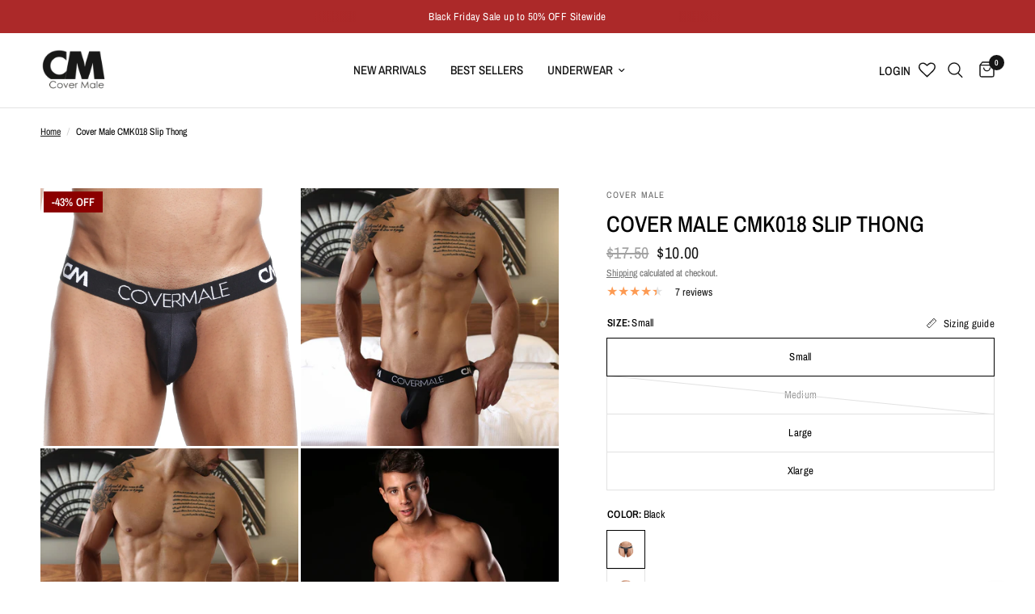

--- FILE ---
content_type: text/html; charset=utf-8
request_url: https://www.covermale.com/products/cover-male-cmk018-slip-thong
body_size: 53769
content:
<!doctype html><html class="no-js" lang="en" dir="ltr">
<head>
	<meta charset="utf-8">
	<meta http-equiv="X-UA-Compatible" content="IE=edge,chrome=1">
	<meta name="viewport" content="width=device-width, initial-scale=1, maximum-scale=5, viewport-fit=cover">
	<meta name="theme-color" content="#ffffff">
    
  
	<link rel="canonical" href="https://www.covermale.com/products/cover-male-cmk018-slip-thong">
	<link rel="preconnect" href="https://cdn.shopify.com" crossorigin>
	<script>
      function removeProduct(){
        let updates = {
          41537266810922:0,
          41537270448170:0,
          41537270480938:0,
          41537270513706:0,
          41537270546474:0
        };
        fetch( '/cart/update.js', {
          method: 'POST',
          headers: {
            'Content-Type': 'application/json'
          },
          body: JSON.stringify({ updates })
        })
        .then(response => {
          return response.json();
        })
        .catch((error) => {
          console.error('Error:', error);
        });
      }
      window.addEventListener('pageshow', (event) => {
        if (event.persisted) {
           removeProduct();
        }
      });
      removeProduct();
    </script>
		
	<link rel="preload" as="style" href="//www.covermale.com/cdn/shop/t/18/assets/app.css?v=182685082430405878971764237762">
<link rel="preload" as="style" href="//www.covermale.com/cdn/shop/t/18/assets/product.css?v=148671664515131740651733872410">
<link rel="preload" as="image" href="//www.covermale.com/cdn/shop/products/CMK018-Black-M_20x_crop_center.jpg?v=1592310048" imagesrcset="//www.covermale.com/cdn/shop/products/CMK018-Black-M_375x_crop_center.jpg?v=1592310048 375w,//www.covermale.com/cdn/shop/products/CMK018-Black-M_640x_crop_center.jpg?v=1592310048 640w,//www.covermale.com/cdn/shop/products/CMK018-Black-M_960x_crop_center.jpg?v=1592310048 960w" imagesizes="auto">



<link href="//www.covermale.com/cdn/shop/t/18/assets/animations.min.js?v=125778792411641688251733872410" as="script" rel="preload">

<link href="//www.covermale.com/cdn/shop/t/18/assets/vendor.min.js?v=24387807840910288901733872410" as="script" rel="preload">
<link href="//www.covermale.com/cdn/shop/t/18/assets/app.js?v=142438370300956942201733872410" as="script" rel="preload">
<link href="//www.covermale.com/cdn/shop/t/18/assets/slideshow.js?v=3694593534833641341733872410" as="script" rel="preload">

<script>
window.lazySizesConfig = window.lazySizesConfig || {};
window.lazySizesConfig.expand = 250;
window.lazySizesConfig.loadMode = 1;
window.lazySizesConfig.loadHidden = false;
</script>


	<link rel="icon" type="image/png" href="//www.covermale.com/cdn/shop/files/CM_LOGO-105-66.png?crop=center&height=32&v=1614398281&width=32">

	<title>
	Cover Male CMK018 Slip Thong &ndash; Covermale
	</title>

	
	<meta name="description" content="85.29% Polyamide 14.71% Spandex">
	
<link rel="preconnect" href="https://fonts.shopifycdn.com" crossorigin>

<meta property="og:site_name" content="Covermale">
<meta property="og:url" content="https://www.covermale.com/products/cover-male-cmk018-slip-thong">
<meta property="og:title" content="Cover Male CMK018 Slip Thong">
<meta property="og:type" content="product">
<meta property="og:description" content="85.29% Polyamide 14.71% Spandex"><meta property="og:image" content="http://www.covermale.com/cdn/shop/products/cover-male-cmk018-slip-thong-black-lif1.jpg?v=1592310052">
  <meta property="og:image:secure_url" content="https://www.covermale.com/cdn/shop/products/cover-male-cmk018-slip-thong-black-lif1.jpg?v=1592310052">
  <meta property="og:image:width" content="1000">
  <meta property="og:image:height" content="1000"><meta property="og:price:amount" content="10.00">
  <meta property="og:price:currency" content="USD"><meta name="twitter:card" content="summary_large_image">
<meta name="twitter:title" content="Cover Male CMK018 Slip Thong">
<meta name="twitter:description" content="85.29% Polyamide 14.71% Spandex">


	<link href="//www.covermale.com/cdn/shop/t/18/assets/app.css?v=182685082430405878971764237762" rel="stylesheet" type="text/css" media="all" />

	<style data-shopify>
	@font-face {
  font-family: "Archivo Narrow";
  font-weight: 400;
  font-style: normal;
  font-display: swap;
  src: url("//www.covermale.com/cdn/fonts/archivo_narrow/archivonarrow_n4.5c3bab850a22055c235cf940f895d873a8689d70.woff2") format("woff2"),
       url("//www.covermale.com/cdn/fonts/archivo_narrow/archivonarrow_n4.ea12dd22d3319d164475c1d047ae8f973041a9ff.woff") format("woff");
}

@font-face {
  font-family: "Archivo Narrow";
  font-weight: 500;
  font-style: normal;
  font-display: swap;
  src: url("//www.covermale.com/cdn/fonts/archivo_narrow/archivonarrow_n5.d7d2ed7fbf03e65de95fbf4dd65b8f16594058a7.woff2") format("woff2"),
       url("//www.covermale.com/cdn/fonts/archivo_narrow/archivonarrow_n5.1b34a2bfca6fa7ceb43f421bf0098175c735e91b.woff") format("woff");
}

@font-face {
  font-family: "Archivo Narrow";
  font-weight: 600;
  font-style: normal;
  font-display: swap;
  src: url("//www.covermale.com/cdn/fonts/archivo_narrow/archivonarrow_n6.39db873f9e4e9c8ab7083354b267ce7500b7ee9e.woff2") format("woff2"),
       url("//www.covermale.com/cdn/fonts/archivo_narrow/archivonarrow_n6.997d285d710a777a602467368cc2fbd11a20033e.woff") format("woff");
}

@font-face {
  font-family: "Archivo Narrow";
  font-weight: 400;
  font-style: italic;
  font-display: swap;
  src: url("//www.covermale.com/cdn/fonts/archivo_narrow/archivonarrow_i4.59445c13f0e607542640c8a56f31dcd8ed680cfa.woff2") format("woff2"),
       url("//www.covermale.com/cdn/fonts/archivo_narrow/archivonarrow_i4.bbf26c99347034f8df1f87b08c4a929cfc5255c8.woff") format("woff");
}

@font-face {
  font-family: "Archivo Narrow";
  font-weight: 600;
  font-style: italic;
  font-display: swap;
  src: url("//www.covermale.com/cdn/fonts/archivo_narrow/archivonarrow_i6.21c69730cb55f9ff454529f520897ee241e78c97.woff2") format("woff2"),
       url("//www.covermale.com/cdn/fonts/archivo_narrow/archivonarrow_i6.6c25ccdf80ef4616ffdc61ea3e51d7ed480f0d13.woff") format("woff");
}


		@font-face {
  font-family: "Archivo Narrow";
  font-weight: 600;
  font-style: normal;
  font-display: swap;
  src: url("//www.covermale.com/cdn/fonts/archivo_narrow/archivonarrow_n6.39db873f9e4e9c8ab7083354b267ce7500b7ee9e.woff2") format("woff2"),
       url("//www.covermale.com/cdn/fonts/archivo_narrow/archivonarrow_n6.997d285d710a777a602467368cc2fbd11a20033e.woff") format("woff");
}

@font-face {
  font-family: "Archivo Narrow";
  font-weight: 400;
  font-style: normal;
  font-display: swap;
  src: url("//www.covermale.com/cdn/fonts/archivo_narrow/archivonarrow_n4.5c3bab850a22055c235cf940f895d873a8689d70.woff2") format("woff2"),
       url("//www.covermale.com/cdn/fonts/archivo_narrow/archivonarrow_n4.ea12dd22d3319d164475c1d047ae8f973041a9ff.woff") format("woff");
}

h1,h2,h3,h4,h5,h6,
	.h1,.h2,.h3,.h4,.h5,.h6,
	.logolink.text-logo,
	.heading-font,
	.h1-xlarge,
	.h1-large,
	.customer-addresses .my-address .address-index {
		font-style: normal;
		font-weight: 600;
		font-family: "Archivo Narrow", sans-serif;
	}
	body,
	.body-font,
	.thb-product-detail .product-title {
		font-style: normal;
		font-weight: 400;
		font-family: "Archivo Narrow", sans-serif;
	}
	:root {
		--font-body-scale: 1.0;
		--font-body-line-height-scale: 1.0;
		--font-body-letter-spacing: 0.0em;
		--font-body-medium-weight: 500;
    --font-body-bold-weight: 600;
		--font-announcement-scale: 1.0;
		--font-heading-scale: 1.0;
		--font-heading-line-height-scale: 1.0;
		--font-heading-letter-spacing: 0.0em;
		--font-navigation-scale: 1.0;
		--font-product-title-scale: 1.0;
		--font-product-title-line-height-scale: 1.0;
		--button-letter-spacing: 0.02em;

		--bg-body: #ffffff;
		--bg-body-rgb: 255,255,255;
		--bg-body-darken: #f7f7f7;
		--payment-terms-background-color: #ffffff;
		--color-body: #000000;
		--color-body-rgb: 0,0,0;
		--color-accent: #151515;
		--color-accent-rgb: 21,21,21;
		--color-border: #E2E2E2;
		--color-form-border: #dedede;
		--color-overlay-rgb: 0,0,0;--color-announcement-bar-text: #ffffff;--color-announcement-bar-bg: #ac2929;--color-header-bg: #ffffff;
			--color-header-bg-rgb: 255,255,255;--color-header-text: #151515;
			--color-header-text-rgb: 21,21,21;--color-header-links: #151515;--color-header-links-hover: #151515;--color-header-icons: #151515;--color-header-border: #E2E2E2;--solid-button-background: #8529ac;--solid-button-label: #ffffff;--outline-button-label: #8529ac;--color-price: #151515;--color-star: #FD9A52;--color-dots: #151515;--color-inventory-instock: #279A4B;--color-inventory-lowstock: #FB9E5B;--section-spacing-mobile: 50px;
		--section-spacing-desktop: 90px;--button-border-radius: 0px;--color-badge-text: #ffffff;--color-badge-sold-out: #939393;--color-badge-sale: #151515;--color-badge-preorder: #666666;--badge-corner-radius: 13px;--color-footer-text: #FFFFFF;
			--color-footer-text-rgb: 255,255,255;--color-footer-link: #FFFFFF;--color-footer-link-hover: #FFFFFF;--color-footer-border: #444444;
			--color-footer-border-rgb: 68,68,68;--color-footer-bg: #151515;}
</style>


	<script>
		window.theme = window.theme || {};
		theme = {
			settings: {
				money_with_currency_format:"${{amount}}",
				cart_drawer:true,
				product_id: 4326646841386,
			},
			routes: {
				root_url: '/',
				cart_url: '/cart',
				cart_add_url: '/cart/add',
				search_url: '/search',
				cart_change_url: '/cart/change',
				cart_update_url: '/cart/update',
				predictive_search_url: '/search/suggest',
			},
			variantStrings: {
        addToCart: `Add to cart`,
        soldOut: `Sold out`,
        unavailable: `Unavailable`,
        preOrder: `Pre-order`,
      },
			strings: {
				requiresTerms: `You must agree with the terms and conditions of sales to check out`,
				shippingEstimatorNoResults: `Sorry, we do not ship to your address.`,
				shippingEstimatorOneResult: `There is one shipping rate for your address:`,
				shippingEstimatorMultipleResults: `There are several shipping rates for your address:`,
				shippingEstimatorError: `One or more error occurred while retrieving shipping rates:`
			}
		};
	</script>
	<script>window.performance && window.performance.mark && window.performance.mark('shopify.content_for_header.start');</script><meta name="google-site-verification" content="I11-yyKPG5e9iMQX0hqrcLhoETIH60s8fINW7BSSyT0">
<meta id="shopify-digital-wallet" name="shopify-digital-wallet" content="/24441258018/digital_wallets/dialog">
<meta name="shopify-checkout-api-token" content="153f212d3c991ae9c2fc19c118381c8f">
<meta id="in-context-paypal-metadata" data-shop-id="24441258018" data-venmo-supported="true" data-environment="production" data-locale="en_US" data-paypal-v4="true" data-currency="USD">
<link rel="alternate" type="application/json+oembed" href="https://www.covermale.com/products/cover-male-cmk018-slip-thong.oembed">
<script async="async" src="/checkouts/internal/preloads.js?locale=en-US"></script>
<script id="shopify-features" type="application/json">{"accessToken":"153f212d3c991ae9c2fc19c118381c8f","betas":["rich-media-storefront-analytics"],"domain":"www.covermale.com","predictiveSearch":true,"shopId":24441258018,"locale":"en"}</script>
<script>var Shopify = Shopify || {};
Shopify.shop = "covermale.myshopify.com";
Shopify.locale = "en";
Shopify.currency = {"active":"USD","rate":"1.0"};
Shopify.country = "US";
Shopify.theme = {"name":"12-10-24 | 40% OFF Sitewide","id":134614843434,"schema_name":"Reformation","schema_version":"2.6.1","theme_store_id":1762,"role":"main"};
Shopify.theme.handle = "null";
Shopify.theme.style = {"id":null,"handle":null};
Shopify.cdnHost = "www.covermale.com/cdn";
Shopify.routes = Shopify.routes || {};
Shopify.routes.root = "/";</script>
<script type="module">!function(o){(o.Shopify=o.Shopify||{}).modules=!0}(window);</script>
<script>!function(o){function n(){var o=[];function n(){o.push(Array.prototype.slice.apply(arguments))}return n.q=o,n}var t=o.Shopify=o.Shopify||{};t.loadFeatures=n(),t.autoloadFeatures=n()}(window);</script>
<script id="shop-js-analytics" type="application/json">{"pageType":"product"}</script>
<script defer="defer" async type="module" src="//www.covermale.com/cdn/shopifycloud/shop-js/modules/v2/client.init-shop-cart-sync_BdyHc3Nr.en.esm.js"></script>
<script defer="defer" async type="module" src="//www.covermale.com/cdn/shopifycloud/shop-js/modules/v2/chunk.common_Daul8nwZ.esm.js"></script>
<script type="module">
  await import("//www.covermale.com/cdn/shopifycloud/shop-js/modules/v2/client.init-shop-cart-sync_BdyHc3Nr.en.esm.js");
await import("//www.covermale.com/cdn/shopifycloud/shop-js/modules/v2/chunk.common_Daul8nwZ.esm.js");

  window.Shopify.SignInWithShop?.initShopCartSync?.({"fedCMEnabled":true,"windoidEnabled":true});

</script>
<script>(function() {
  var isLoaded = false;
  function asyncLoad() {
    if (isLoaded) return;
    isLoaded = true;
    var urls = ["https:\/\/config.gorgias.chat\/bundle-loader\/01H914PGPNE9D2ZZHR5CCQ27JK?source=shopify1click\u0026shop=covermale.myshopify.com","https:\/\/shopify-extension.getredo.com\/main.js?widget_id=nxaiz8m08fuse0x\u0026shop=covermale.myshopify.com","https:\/\/cdn.rebuyengine.com\/onsite\/js\/rebuy.js?shop=covermale.myshopify.com","https:\/\/cdn.attn.tv\/covermale\/dtag.js?shop=covermale.myshopify.com","https:\/\/cdn.9gtb.com\/loader.js?g_cvt_id=30ff7c91-f746-42cf-bd21-79a3b3713fde\u0026shop=covermale.myshopify.com"];
    for (var i = 0; i < urls.length; i++) {
      var s = document.createElement('script');
      s.type = 'text/javascript';
      s.async = true;
      s.src = urls[i];
      var x = document.getElementsByTagName('script')[0];
      x.parentNode.insertBefore(s, x);
    }
  };
  if(window.attachEvent) {
    window.attachEvent('onload', asyncLoad);
  } else {
    window.addEventListener('load', asyncLoad, false);
  }
})();</script>
<script id="__st">var __st={"a":24441258018,"offset":-18000,"reqid":"345701c2-8072-495c-9fbb-d8acc904fbcb-1768985081","pageurl":"www.covermale.com\/products\/cover-male-cmk018-slip-thong","u":"1265e901c98d","p":"product","rtyp":"product","rid":4326646841386};</script>
<script>window.ShopifyPaypalV4VisibilityTracking = true;</script>
<script id="captcha-bootstrap">!function(){'use strict';const t='contact',e='account',n='new_comment',o=[[t,t],['blogs',n],['comments',n],[t,'customer']],c=[[e,'customer_login'],[e,'guest_login'],[e,'recover_customer_password'],[e,'create_customer']],r=t=>t.map((([t,e])=>`form[action*='/${t}']:not([data-nocaptcha='true']) input[name='form_type'][value='${e}']`)).join(','),a=t=>()=>t?[...document.querySelectorAll(t)].map((t=>t.form)):[];function s(){const t=[...o],e=r(t);return a(e)}const i='password',u='form_key',d=['recaptcha-v3-token','g-recaptcha-response','h-captcha-response',i],f=()=>{try{return window.sessionStorage}catch{return}},m='__shopify_v',_=t=>t.elements[u];function p(t,e,n=!1){try{const o=window.sessionStorage,c=JSON.parse(o.getItem(e)),{data:r}=function(t){const{data:e,action:n}=t;return t[m]||n?{data:e,action:n}:{data:t,action:n}}(c);for(const[e,n]of Object.entries(r))t.elements[e]&&(t.elements[e].value=n);n&&o.removeItem(e)}catch(o){console.error('form repopulation failed',{error:o})}}const l='form_type',E='cptcha';function T(t){t.dataset[E]=!0}const w=window,h=w.document,L='Shopify',v='ce_forms',y='captcha';let A=!1;((t,e)=>{const n=(g='f06e6c50-85a8-45c8-87d0-21a2b65856fe',I='https://cdn.shopify.com/shopifycloud/storefront-forms-hcaptcha/ce_storefront_forms_captcha_hcaptcha.v1.5.2.iife.js',D={infoText:'Protected by hCaptcha',privacyText:'Privacy',termsText:'Terms'},(t,e,n)=>{const o=w[L][v],c=o.bindForm;if(c)return c(t,g,e,D).then(n);var r;o.q.push([[t,g,e,D],n]),r=I,A||(h.body.append(Object.assign(h.createElement('script'),{id:'captcha-provider',async:!0,src:r})),A=!0)});var g,I,D;w[L]=w[L]||{},w[L][v]=w[L][v]||{},w[L][v].q=[],w[L][y]=w[L][y]||{},w[L][y].protect=function(t,e){n(t,void 0,e),T(t)},Object.freeze(w[L][y]),function(t,e,n,w,h,L){const[v,y,A,g]=function(t,e,n){const i=e?o:[],u=t?c:[],d=[...i,...u],f=r(d),m=r(i),_=r(d.filter((([t,e])=>n.includes(e))));return[a(f),a(m),a(_),s()]}(w,h,L),I=t=>{const e=t.target;return e instanceof HTMLFormElement?e:e&&e.form},D=t=>v().includes(t);t.addEventListener('submit',(t=>{const e=I(t);if(!e)return;const n=D(e)&&!e.dataset.hcaptchaBound&&!e.dataset.recaptchaBound,o=_(e),c=g().includes(e)&&(!o||!o.value);(n||c)&&t.preventDefault(),c&&!n&&(function(t){try{if(!f())return;!function(t){const e=f();if(!e)return;const n=_(t);if(!n)return;const o=n.value;o&&e.removeItem(o)}(t);const e=Array.from(Array(32),(()=>Math.random().toString(36)[2])).join('');!function(t,e){_(t)||t.append(Object.assign(document.createElement('input'),{type:'hidden',name:u})),t.elements[u].value=e}(t,e),function(t,e){const n=f();if(!n)return;const o=[...t.querySelectorAll(`input[type='${i}']`)].map((({name:t})=>t)),c=[...d,...o],r={};for(const[a,s]of new FormData(t).entries())c.includes(a)||(r[a]=s);n.setItem(e,JSON.stringify({[m]:1,action:t.action,data:r}))}(t,e)}catch(e){console.error('failed to persist form',e)}}(e),e.submit())}));const S=(t,e)=>{t&&!t.dataset[E]&&(n(t,e.some((e=>e===t))),T(t))};for(const o of['focusin','change'])t.addEventListener(o,(t=>{const e=I(t);D(e)&&S(e,y())}));const B=e.get('form_key'),M=e.get(l),P=B&&M;t.addEventListener('DOMContentLoaded',(()=>{const t=y();if(P)for(const e of t)e.elements[l].value===M&&p(e,B);[...new Set([...A(),...v().filter((t=>'true'===t.dataset.shopifyCaptcha))])].forEach((e=>S(e,t)))}))}(h,new URLSearchParams(w.location.search),n,t,e,['guest_login'])})(!0,!0)}();</script>
<script integrity="sha256-4kQ18oKyAcykRKYeNunJcIwy7WH5gtpwJnB7kiuLZ1E=" data-source-attribution="shopify.loadfeatures" defer="defer" src="//www.covermale.com/cdn/shopifycloud/storefront/assets/storefront/load_feature-a0a9edcb.js" crossorigin="anonymous"></script>
<script data-source-attribution="shopify.dynamic_checkout.dynamic.init">var Shopify=Shopify||{};Shopify.PaymentButton=Shopify.PaymentButton||{isStorefrontPortableWallets:!0,init:function(){window.Shopify.PaymentButton.init=function(){};var t=document.createElement("script");t.src="https://www.covermale.com/cdn/shopifycloud/portable-wallets/latest/portable-wallets.en.js",t.type="module",document.head.appendChild(t)}};
</script>
<script data-source-attribution="shopify.dynamic_checkout.buyer_consent">
  function portableWalletsHideBuyerConsent(e){var t=document.getElementById("shopify-buyer-consent"),n=document.getElementById("shopify-subscription-policy-button");t&&n&&(t.classList.add("hidden"),t.setAttribute("aria-hidden","true"),n.removeEventListener("click",e))}function portableWalletsShowBuyerConsent(e){var t=document.getElementById("shopify-buyer-consent"),n=document.getElementById("shopify-subscription-policy-button");t&&n&&(t.classList.remove("hidden"),t.removeAttribute("aria-hidden"),n.addEventListener("click",e))}window.Shopify?.PaymentButton&&(window.Shopify.PaymentButton.hideBuyerConsent=portableWalletsHideBuyerConsent,window.Shopify.PaymentButton.showBuyerConsent=portableWalletsShowBuyerConsent);
</script>
<script>
  function portableWalletsCleanup(e){e&&e.src&&console.error("Failed to load portable wallets script "+e.src);var t=document.querySelectorAll("shopify-accelerated-checkout .shopify-payment-button__skeleton, shopify-accelerated-checkout-cart .wallet-cart-button__skeleton"),e=document.getElementById("shopify-buyer-consent");for(let e=0;e<t.length;e++)t[e].remove();e&&e.remove()}function portableWalletsNotLoadedAsModule(e){e instanceof ErrorEvent&&"string"==typeof e.message&&e.message.includes("import.meta")&&"string"==typeof e.filename&&e.filename.includes("portable-wallets")&&(window.removeEventListener("error",portableWalletsNotLoadedAsModule),window.Shopify.PaymentButton.failedToLoad=e,"loading"===document.readyState?document.addEventListener("DOMContentLoaded",window.Shopify.PaymentButton.init):window.Shopify.PaymentButton.init())}window.addEventListener("error",portableWalletsNotLoadedAsModule);
</script>

<script type="module" src="https://www.covermale.com/cdn/shopifycloud/portable-wallets/latest/portable-wallets.en.js" onError="portableWalletsCleanup(this)" crossorigin="anonymous"></script>
<script nomodule>
  document.addEventListener("DOMContentLoaded", portableWalletsCleanup);
</script>

<link id="shopify-accelerated-checkout-styles" rel="stylesheet" media="screen" href="https://www.covermale.com/cdn/shopifycloud/portable-wallets/latest/accelerated-checkout-backwards-compat.css" crossorigin="anonymous">
<style id="shopify-accelerated-checkout-cart">
        #shopify-buyer-consent {
  margin-top: 1em;
  display: inline-block;
  width: 100%;
}

#shopify-buyer-consent.hidden {
  display: none;
}

#shopify-subscription-policy-button {
  background: none;
  border: none;
  padding: 0;
  text-decoration: underline;
  font-size: inherit;
  cursor: pointer;
}

#shopify-subscription-policy-button::before {
  box-shadow: none;
}

      </style>

<script>window.performance && window.performance.mark && window.performance.mark('shopify.content_for_header.end');</script> <!-- Header hook for plugins -->

	<script>document.documentElement.className = document.documentElement.className.replace('no-js', 'js');</script>
<!-- BEGIN app block: shopify://apps/schema-app-total-schema-markup/blocks/schema-app/b2d40947-8d98-42df-9c82-6203d5c4f17c -->


<script type="application/ld+json" data-source="Shopify">
    {"@context":"http://schema.org","@type":"ProductGroup","@id":"https://www.covermale.com/products/cover-male-cmk018-slip-thong#ProductGroup","productGroupID":4326646841386,"name":"Cover Male CMK018 Slip Thong","url":"https://www.covermale.com/products/cover-male-cmk018-slip-thong","category":"Thongs","description":"85.29% Polyamide 14.71% Spandex","brand":{"@type":"Brand","name":"Cover Male","@id":"https://www.covermale.com/products/cover-male-cmk018-slip-thong#Brand"},"image":[{"@type":"ImageObject","height":1000,"width":1000,"url":"https://cdn.shopify.com/s/files/1/0244/4125/8018/products/CMK018-Black-M.jpg?v=1592310048","@id":"https://cdn.shopify.com/s/files/1/0244/4125/8018/products/CMK018-Black-M.jpg?v=1592310048"},{"@type":"ImageObject","height":1000,"width":1000,"url":"https://cdn.shopify.com/s/files/1/0244/4125/8018/products/CMK018-Black-A1.jpg?v=1592310048","@id":"https://cdn.shopify.com/s/files/1/0244/4125/8018/products/CMK018-Black-A1.jpg?v=1592310048"},{"@type":"ImageObject","height":1000,"width":1000,"url":"https://cdn.shopify.com/s/files/1/0244/4125/8018/products/CMK018-Royal-blue-M.jpg?v=1592310048","@id":"https://cdn.shopify.com/s/files/1/0244/4125/8018/products/CMK018-Royal-blue-M.jpg?v=1592310048"},{"@type":"ImageObject","height":1000,"width":1000,"url":"https://cdn.shopify.com/s/files/1/0244/4125/8018/products/CMK018-White-M.jpg?v=1592310048","@id":"https://cdn.shopify.com/s/files/1/0244/4125/8018/products/CMK018-White-M.jpg?v=1592310048"},{"@type":"ImageObject","height":1000,"width":1000,"url":"https://cdn.shopify.com/s/files/1/0244/4125/8018/products/cover-male-cmk018-slip-thong-black-lif1.jpg?v=1592310052","@id":"https://cdn.shopify.com/s/files/1/0244/4125/8018/products/cover-male-cmk018-slip-thong-black-lif1.jpg?v=1592310052"}],"hasVariant":[{"@type":"Product","@id":"https://www.covermale.com/products/cover-male-cmk018-slip-thong#Product_31078382927914","name":"Cover Male CMK018 Slip Thong - Small / Black","url":"https://www.covermale.com/products/cover-male-cmk018-slip-thong?variant=31078382927914","category":"Thongs","offers":{"@type":"Offer","name":"Cover Male CMK018 Slip Thong - Small / Black","price":"10.00","priceCurrency":"USD","itemCondition":"http://schema.org/NewCondition","@id":"https://www.covermale.com/products/cover-male-cmk018-slip-thong#Offer_31078382927914","url":"https://www.covermale.com/products/cover-male-cmk018-slip-thong?variant=31078382927914","gtin13":"7701701307995"},"image":{"@id":"https://cdn.shopify.com/s/files/1/0244/4125/8018/products/CMK018-Black-M.jpg?v=1592310048"}},{"@type":"Product","@id":"https://www.covermale.com/products/cover-male-cmk018-slip-thong#Product_31078382960682","name":"Cover Male CMK018 Slip Thong - Medium / Black","url":"https://www.covermale.com/products/cover-male-cmk018-slip-thong?variant=31078382960682","category":"Thongs","offers":{"@type":"Offer","name":"Cover Male CMK018 Slip Thong - Medium / Black","price":"10.00","priceCurrency":"USD","itemCondition":"http://schema.org/NewCondition","@id":"https://www.covermale.com/products/cover-male-cmk018-slip-thong#Offer_31078382960682","url":"https://www.covermale.com/products/cover-male-cmk018-slip-thong?variant=31078382960682","gtin13":"7701701307988"},"image":{"@id":"https://cdn.shopify.com/s/files/1/0244/4125/8018/products/CMK018-Black-M.jpg?v=1592310048"}},{"@type":"Product","@id":"https://www.covermale.com/products/cover-male-cmk018-slip-thong#Product_31078382993450","name":"Cover Male CMK018 Slip Thong - Large / Black","url":"https://www.covermale.com/products/cover-male-cmk018-slip-thong?variant=31078382993450","category":"Thongs","offers":{"@type":"Offer","name":"Cover Male CMK018 Slip Thong - Large / Black","price":"10.00","priceCurrency":"USD","itemCondition":"http://schema.org/NewCondition","@id":"https://www.covermale.com/products/cover-male-cmk018-slip-thong#Offer_31078382993450","url":"https://www.covermale.com/products/cover-male-cmk018-slip-thong?variant=31078382993450","gtin13":"7701701307971"},"image":{"@id":"https://cdn.shopify.com/s/files/1/0244/4125/8018/products/CMK018-Black-M.jpg?v=1592310048"}},{"@type":"Product","@id":"https://www.covermale.com/products/cover-male-cmk018-slip-thong#Product_31078383026218","name":"Cover Male CMK018 Slip Thong - Xlarge / Black","url":"https://www.covermale.com/products/cover-male-cmk018-slip-thong?variant=31078383026218","category":"Thongs","offers":{"@type":"Offer","name":"Cover Male CMK018 Slip Thong - Xlarge / Black","price":"10.00","priceCurrency":"USD","itemCondition":"http://schema.org/NewCondition","@id":"https://www.covermale.com/products/cover-male-cmk018-slip-thong#Offer_31078383026218","url":"https://www.covermale.com/products/cover-male-cmk018-slip-thong?variant=31078383026218","gtin13":"7701701308008"},"image":{"@id":"https://cdn.shopify.com/s/files/1/0244/4125/8018/products/CMK018-Black-M.jpg?v=1592310048"}},{"@type":"Product","@id":"https://www.covermale.com/products/cover-male-cmk018-slip-thong#Product_31078383058986","name":"Cover Male CMK018 Slip Thong - Small / RoyalBlue","url":"https://www.covermale.com/products/cover-male-cmk018-slip-thong?variant=31078383058986","category":"Thongs","offers":{"@type":"Offer","name":"Cover Male CMK018 Slip Thong - Small / RoyalBlue","price":"10.00","priceCurrency":"USD","itemCondition":"http://schema.org/NewCondition","@id":"https://www.covermale.com/products/cover-male-cmk018-slip-thong#Offer_31078383058986","url":"https://www.covermale.com/products/cover-male-cmk018-slip-thong?variant=31078383058986","gtin13":"7701701307957"},"image":{"@id":"https://cdn.shopify.com/s/files/1/0244/4125/8018/products/CMK018-Royal-blue-M.jpg?v=1592310048"}},{"@type":"Product","@id":"https://www.covermale.com/products/cover-male-cmk018-slip-thong#Product_31078383091754","name":"Cover Male CMK018 Slip Thong - Medium / RoyalBlue","url":"https://www.covermale.com/products/cover-male-cmk018-slip-thong?variant=31078383091754","category":"Thongs","offers":{"@type":"Offer","name":"Cover Male CMK018 Slip Thong - Medium / RoyalBlue","price":"10.00","priceCurrency":"USD","itemCondition":"http://schema.org/NewCondition","@id":"https://www.covermale.com/products/cover-male-cmk018-slip-thong#Offer_31078383091754","url":"https://www.covermale.com/products/cover-male-cmk018-slip-thong?variant=31078383091754","gtin13":"7701701307940"},"image":{"@id":"https://cdn.shopify.com/s/files/1/0244/4125/8018/products/CMK018-Royal-blue-M.jpg?v=1592310048"}},{"@type":"Product","@id":"https://www.covermale.com/products/cover-male-cmk018-slip-thong#Product_31078383124522","name":"Cover Male CMK018 Slip Thong - Large / RoyalBlue","url":"https://www.covermale.com/products/cover-male-cmk018-slip-thong?variant=31078383124522","category":"Thongs","offers":{"@type":"Offer","name":"Cover Male CMK018 Slip Thong - Large / RoyalBlue","price":"10.00","priceCurrency":"USD","itemCondition":"http://schema.org/NewCondition","@id":"https://www.covermale.com/products/cover-male-cmk018-slip-thong#Offer_31078383124522","url":"https://www.covermale.com/products/cover-male-cmk018-slip-thong?variant=31078383124522","gtin13":"7701701307933"},"image":{"@id":"https://cdn.shopify.com/s/files/1/0244/4125/8018/products/CMK018-Royal-blue-M.jpg?v=1592310048"}},{"@type":"Product","@id":"https://www.covermale.com/products/cover-male-cmk018-slip-thong#Product_31078383157290","name":"Cover Male CMK018 Slip Thong - Xlarge / RoyalBlue","url":"https://www.covermale.com/products/cover-male-cmk018-slip-thong?variant=31078383157290","category":"Thongs","offers":{"@type":"Offer","name":"Cover Male CMK018 Slip Thong - Xlarge / RoyalBlue","price":"10.00","priceCurrency":"USD","itemCondition":"http://schema.org/NewCondition","@id":"https://www.covermale.com/products/cover-male-cmk018-slip-thong#Offer_31078383157290","url":"https://www.covermale.com/products/cover-male-cmk018-slip-thong?variant=31078383157290","gtin13":"7701701307964"},"image":{"@id":"https://cdn.shopify.com/s/files/1/0244/4125/8018/products/CMK018-Royal-blue-M.jpg?v=1592310048"}},{"@type":"Product","@id":"https://www.covermale.com/products/cover-male-cmk018-slip-thong#Product_31078383190058","name":"Cover Male CMK018 Slip Thong - Small / White","url":"https://www.covermale.com/products/cover-male-cmk018-slip-thong?variant=31078383190058","category":"Thongs","offers":{"@type":"Offer","name":"Cover Male CMK018 Slip Thong - Small / White","price":"10.00","priceCurrency":"USD","itemCondition":"http://schema.org/NewCondition","@id":"https://www.covermale.com/products/cover-male-cmk018-slip-thong#Offer_31078383190058","url":"https://www.covermale.com/products/cover-male-cmk018-slip-thong?variant=31078383190058","gtin13":"7701701307919"},"image":{"@id":"https://cdn.shopify.com/s/files/1/0244/4125/8018/products/CMK018-White-M.jpg?v=1592310048"}},{"@type":"Product","@id":"https://www.covermale.com/products/cover-male-cmk018-slip-thong#Product_31078383222826","name":"Cover Male CMK018 Slip Thong - Medium / White","url":"https://www.covermale.com/products/cover-male-cmk018-slip-thong?variant=31078383222826","category":"Thongs","offers":{"@type":"Offer","name":"Cover Male CMK018 Slip Thong - Medium / White","price":"10.50","priceCurrency":"USD","itemCondition":"http://schema.org/NewCondition","@id":"https://www.covermale.com/products/cover-male-cmk018-slip-thong#Offer_31078383222826","url":"https://www.covermale.com/products/cover-male-cmk018-slip-thong?variant=31078383222826","gtin13":"7701701307902"},"image":{"@id":"https://cdn.shopify.com/s/files/1/0244/4125/8018/products/CMK018-White-M.jpg?v=1592310048"}},{"@type":"Product","@id":"https://www.covermale.com/products/cover-male-cmk018-slip-thong#Product_31078383255594","name":"Cover Male CMK018 Slip Thong - Large / White","url":"https://www.covermale.com/products/cover-male-cmk018-slip-thong?variant=31078383255594","category":"Thongs","offers":{"@type":"Offer","name":"Cover Male CMK018 Slip Thong - Large / White","price":"10.50","priceCurrency":"USD","itemCondition":"http://schema.org/NewCondition","@id":"https://www.covermale.com/products/cover-male-cmk018-slip-thong#Offer_31078383255594","url":"https://www.covermale.com/products/cover-male-cmk018-slip-thong?variant=31078383255594","gtin13":"7701701307896"},"image":{"@id":"https://cdn.shopify.com/s/files/1/0244/4125/8018/products/CMK018-White-M.jpg?v=1592310048"}},{"@type":"Product","@id":"https://www.covermale.com/products/cover-male-cmk018-slip-thong#Product_31078383288362","name":"Cover Male CMK018 Slip Thong - Xlarge / White","url":"https://www.covermale.com/products/cover-male-cmk018-slip-thong?variant=31078383288362","category":"Thongs","offers":{"@type":"Offer","name":"Cover Male CMK018 Slip Thong - Xlarge / White","price":"10.50","priceCurrency":"USD","itemCondition":"http://schema.org/NewCondition","@id":"https://www.covermale.com/products/cover-male-cmk018-slip-thong#Offer_31078383288362","url":"https://www.covermale.com/products/cover-male-cmk018-slip-thong?variant=31078383288362","gtin13":"7701701307926"},"image":{"@id":"https://cdn.shopify.com/s/files/1/0244/4125/8018/products/CMK018-White-M.jpg?v=1592310048"}}]}
</script>



<!-- END app block --><!-- BEGIN app block: shopify://apps/smart-seo/blocks/smartseo/7b0a6064-ca2e-4392-9a1d-8c43c942357b --><meta name="smart-seo-integrated" content="true" /><!-- metatagsSavedToSEOFields: true --><!-- END app block --><!-- BEGIN app block: shopify://apps/klaviyo-email-marketing-sms/blocks/klaviyo-onsite-embed/2632fe16-c075-4321-a88b-50b567f42507 -->












  <script async src="https://static.klaviyo.com/onsite/js/Kxubbk/klaviyo.js?company_id=Kxubbk"></script>
  <script>!function(){if(!window.klaviyo){window._klOnsite=window._klOnsite||[];try{window.klaviyo=new Proxy({},{get:function(n,i){return"push"===i?function(){var n;(n=window._klOnsite).push.apply(n,arguments)}:function(){for(var n=arguments.length,o=new Array(n),w=0;w<n;w++)o[w]=arguments[w];var t="function"==typeof o[o.length-1]?o.pop():void 0,e=new Promise((function(n){window._klOnsite.push([i].concat(o,[function(i){t&&t(i),n(i)}]))}));return e}}})}catch(n){window.klaviyo=window.klaviyo||[],window.klaviyo.push=function(){var n;(n=window._klOnsite).push.apply(n,arguments)}}}}();</script>

  
    <script id="viewed_product">
      if (item == null) {
        var _learnq = _learnq || [];

        var MetafieldReviews = null
        var MetafieldYotpoRating = null
        var MetafieldYotpoCount = null
        var MetafieldLooxRating = null
        var MetafieldLooxCount = null
        var okendoProduct = null
        var okendoProductReviewCount = null
        var okendoProductReviewAverageValue = null
        try {
          // The following fields are used for Customer Hub recently viewed in order to add reviews.
          // This information is not part of __kla_viewed. Instead, it is part of __kla_viewed_reviewed_items
          MetafieldReviews = {"rating":{"scale_min":"1.0","scale_max":"5.0","value":"4.428571429"},"rating_count":7};
          MetafieldYotpoRating = null
          MetafieldYotpoCount = null
          MetafieldLooxRating = null
          MetafieldLooxCount = null

          okendoProduct = null
          // If the okendo metafield is not legacy, it will error, which then requires the new json formatted data
          if (okendoProduct && 'error' in okendoProduct) {
            okendoProduct = null
          }
          okendoProductReviewCount = okendoProduct ? okendoProduct.reviewCount : null
          okendoProductReviewAverageValue = okendoProduct ? okendoProduct.reviewAverageValue : null
        } catch (error) {
          console.error('Error in Klaviyo onsite reviews tracking:', error);
        }

        var item = {
          Name: "Cover Male CMK018 Slip Thong",
          ProductID: 4326646841386,
          Categories: ["All","All","Best of 2019","Best Sellers","Best Sellers","best_seller_30_5min","Full Price Collection","Thongs","Thongs Men's Best Sellers","Underwear"],
          ImageURL: "https://www.covermale.com/cdn/shop/products/cover-male-cmk018-slip-thong-black-lif1_grande.jpg?v=1592310052",
          URL: "https://www.covermale.com/products/cover-male-cmk018-slip-thong",
          Brand: "Cover Male",
          Price: "$10.00",
          Value: "10.00",
          CompareAtPrice: "$20.99"
        };
        _learnq.push(['track', 'Viewed Product', item]);
        _learnq.push(['trackViewedItem', {
          Title: item.Name,
          ItemId: item.ProductID,
          Categories: item.Categories,
          ImageUrl: item.ImageURL,
          Url: item.URL,
          Metadata: {
            Brand: item.Brand,
            Price: item.Price,
            Value: item.Value,
            CompareAtPrice: item.CompareAtPrice
          },
          metafields:{
            reviews: MetafieldReviews,
            yotpo:{
              rating: MetafieldYotpoRating,
              count: MetafieldYotpoCount,
            },
            loox:{
              rating: MetafieldLooxRating,
              count: MetafieldLooxCount,
            },
            okendo: {
              rating: okendoProductReviewAverageValue,
              count: okendoProductReviewCount,
            }
          }
        }]);
      }
    </script>
  




  <script>
    window.klaviyoReviewsProductDesignMode = false
  </script>







<!-- END app block --><!-- BEGIN app block: shopify://apps/sales-discounts/blocks/sale-labels/29205fb1-2e68-4d81-a905-d828a51c8413 --><style>#Product-Slider>div+div .hc-sale-tag,.Product__Gallery--stack .Product__SlideItem+.Product__SlideItem .hc-sale-tag,.\#product-card-badge.\@type\:sale,.badge--on-sale,.badge--onsale,.badge.color-sale,.badge.onsale,.flag.sale,.grid-product__on-sale,.grid-product__tag--sale,.hc-sale-tag+.ProductItem__Wrapper .ProductItem__Label,.hc-sale-tag+.badge__container,.hc-sale-tag+.card__inner .badge,.hc-sale-tag+.card__inner+.card__content .card__badge,.hc-sale-tag+link+.card-wrapper .card__badge,.hc-sale-tag+.card__wrapper .card__badge,.hc-sale-tag+.image-wrapper .product-item__badge,.hc-sale-tag+.product--labels,.hc-sale-tag+.product-item__image-wrapper .product-item__label-list,.hc-sale-tag+a .label,.hc-sale-tag+img+.product-item__meta+.product-item__badge,.label .overlay-sale,.lbl.on-sale,.media-column+.media-column .hc-sale-tag,.price__badge-sale,.product-badge--sale,.product-badge__sale,.product-card__label--sale,.product-item__badge--sale,.product-label--on-sale,.product-label--sale,.product-label.sale,.product__badge--sale,.product__badge__item--sale,.product__media-icon,.productitem__badge--sale,.sale-badge,.sale-box,.sale-item.icn,.sale-sticker,.sale_banner,.theme-img+.theme-img .hc-sale-tag,.hc-sale-tag+a+.badge,.hc-sale-tag+div .badge{display:none!important}.facets__display{z-index:3!important}.indiv-product .hc-sale-tag,.product-item--with-hover-swatches .hc-sale-tag,.product-recommendations .hc-sale-tag{z-index:3}#Product-Slider .hc-sale-tag{z-index:6}.product-holder .hc-sale-tag{z-index:9}.apply-gallery-animation .hc-product-page{z-index:10}.product-card.relative.flex.flex-col .hc-sale-tag{z-index:21}@media only screen and (min-width:750px){.product-gallery-item+.product-gallery-item .hc-sale-tag,.product__slide+.product__slide .hc-sale-tag,.yv-product-slider-item+.yv-product-slider-item .hc-sale-tag{display:none!important}}@media (min-width:960px){.product__media-item+.product__media-item .hc-sale-tag,.splide__slide+.splide__slide .hc-sale-tag{display:none!important}}
</style>
<script>
  let hcSaleLabelSettings = {
    domain: "covermale.myshopify.com",
    variants: [{"id":31078382927914,"title":"Small \/ Black","option1":"Small","option2":"Black","option3":null,"sku":"CMK018-Black-S","requires_shipping":true,"taxable":true,"featured_image":{"id":14626578694186,"product_id":4326646841386,"position":4,"created_at":"2020-06-16T08:20:48-04:00","updated_at":"2020-06-16T08:20:48-04:00","alt":null,"width":1000,"height":1000,"src":"\/\/www.covermale.com\/cdn\/shop\/products\/CMK018-Black-M.jpg?v=1592310048","variant_ids":[31078382927914,31078382960682,31078382993450,31078383026218]},"available":true,"name":"Cover Male CMK018 Slip Thong - Small \/ Black","public_title":"Small \/ Black","options":["Small","Black"],"price":1000,"weight":24,"compare_at_price":1750,"inventory_management":"shopify","barcode":"7701701307995","featured_media":{"alt":null,"id":6799646556202,"position":4,"preview_image":{"aspect_ratio":1.0,"height":1000,"width":1000,"src":"\/\/www.covermale.com\/cdn\/shop\/products\/CMK018-Black-M.jpg?v=1592310048"}},"requires_selling_plan":false,"selling_plan_allocations":[],"quantity_rule":{"min":1,"max":null,"increment":1}},{"id":31078382960682,"title":"Medium \/ Black","option1":"Medium","option2":"Black","option3":null,"sku":"CMK018-Black-M","requires_shipping":true,"taxable":true,"featured_image":{"id":14626578694186,"product_id":4326646841386,"position":4,"created_at":"2020-06-16T08:20:48-04:00","updated_at":"2020-06-16T08:20:48-04:00","alt":null,"width":1000,"height":1000,"src":"\/\/www.covermale.com\/cdn\/shop\/products\/CMK018-Black-M.jpg?v=1592310048","variant_ids":[31078382927914,31078382960682,31078382993450,31078383026218]},"available":false,"name":"Cover Male CMK018 Slip Thong - Medium \/ Black","public_title":"Medium \/ Black","options":["Medium","Black"],"price":1000,"weight":24,"compare_at_price":1750,"inventory_management":"shopify","barcode":"7701701307988","featured_media":{"alt":null,"id":6799646556202,"position":4,"preview_image":{"aspect_ratio":1.0,"height":1000,"width":1000,"src":"\/\/www.covermale.com\/cdn\/shop\/products\/CMK018-Black-M.jpg?v=1592310048"}},"requires_selling_plan":false,"selling_plan_allocations":[],"quantity_rule":{"min":1,"max":null,"increment":1}},{"id":31078382993450,"title":"Large \/ Black","option1":"Large","option2":"Black","option3":null,"sku":"CMK018-Black-L","requires_shipping":true,"taxable":true,"featured_image":{"id":14626578694186,"product_id":4326646841386,"position":4,"created_at":"2020-06-16T08:20:48-04:00","updated_at":"2020-06-16T08:20:48-04:00","alt":null,"width":1000,"height":1000,"src":"\/\/www.covermale.com\/cdn\/shop\/products\/CMK018-Black-M.jpg?v=1592310048","variant_ids":[31078382927914,31078382960682,31078382993450,31078383026218]},"available":false,"name":"Cover Male CMK018 Slip Thong - Large \/ Black","public_title":"Large \/ Black","options":["Large","Black"],"price":1000,"weight":24,"compare_at_price":1750,"inventory_management":"shopify","barcode":"7701701307971","featured_media":{"alt":null,"id":6799646556202,"position":4,"preview_image":{"aspect_ratio":1.0,"height":1000,"width":1000,"src":"\/\/www.covermale.com\/cdn\/shop\/products\/CMK018-Black-M.jpg?v=1592310048"}},"requires_selling_plan":false,"selling_plan_allocations":[],"quantity_rule":{"min":1,"max":null,"increment":1}},{"id":31078383026218,"title":"Xlarge \/ Black","option1":"Xlarge","option2":"Black","option3":null,"sku":"CMK018-Black-XL","requires_shipping":true,"taxable":true,"featured_image":{"id":14626578694186,"product_id":4326646841386,"position":4,"created_at":"2020-06-16T08:20:48-04:00","updated_at":"2020-06-16T08:20:48-04:00","alt":null,"width":1000,"height":1000,"src":"\/\/www.covermale.com\/cdn\/shop\/products\/CMK018-Black-M.jpg?v=1592310048","variant_ids":[31078382927914,31078382960682,31078382993450,31078383026218]},"available":false,"name":"Cover Male CMK018 Slip Thong - Xlarge \/ Black","public_title":"Xlarge \/ Black","options":["Xlarge","Black"],"price":1000,"weight":24,"compare_at_price":1750,"inventory_management":"shopify","barcode":"7701701308008","featured_media":{"alt":null,"id":6799646556202,"position":4,"preview_image":{"aspect_ratio":1.0,"height":1000,"width":1000,"src":"\/\/www.covermale.com\/cdn\/shop\/products\/CMK018-Black-M.jpg?v=1592310048"}},"requires_selling_plan":false,"selling_plan_allocations":[],"quantity_rule":{"min":1,"max":null,"increment":1}},{"id":31078383058986,"title":"Small \/ RoyalBlue","option1":"Small","option2":"RoyalBlue","option3":null,"sku":"CMK018-RoyalBlue-S","requires_shipping":true,"taxable":true,"featured_image":{"id":14626578825258,"product_id":4326646841386,"position":6,"created_at":"2020-06-16T08:20:48-04:00","updated_at":"2020-06-16T08:20:48-04:00","alt":null,"width":1000,"height":1000,"src":"\/\/www.covermale.com\/cdn\/shop\/products\/CMK018-Royal-blue-M.jpg?v=1592310048","variant_ids":[31078383058986,31078383091754,31078383124522,31078383157290]},"available":true,"name":"Cover Male CMK018 Slip Thong - Small \/ RoyalBlue","public_title":"Small \/ RoyalBlue","options":["Small","RoyalBlue"],"price":1000,"weight":24,"compare_at_price":1750,"inventory_management":"shopify","barcode":"7701701307957","featured_media":{"alt":null,"id":6799646687274,"position":6,"preview_image":{"aspect_ratio":1.0,"height":1000,"width":1000,"src":"\/\/www.covermale.com\/cdn\/shop\/products\/CMK018-Royal-blue-M.jpg?v=1592310048"}},"requires_selling_plan":false,"selling_plan_allocations":[],"quantity_rule":{"min":1,"max":null,"increment":1}},{"id":31078383091754,"title":"Medium \/ RoyalBlue","option1":"Medium","option2":"RoyalBlue","option3":null,"sku":"CMK018-RoyalBlue-M","requires_shipping":true,"taxable":true,"featured_image":{"id":14626578825258,"product_id":4326646841386,"position":6,"created_at":"2020-06-16T08:20:48-04:00","updated_at":"2020-06-16T08:20:48-04:00","alt":null,"width":1000,"height":1000,"src":"\/\/www.covermale.com\/cdn\/shop\/products\/CMK018-Royal-blue-M.jpg?v=1592310048","variant_ids":[31078383058986,31078383091754,31078383124522,31078383157290]},"available":false,"name":"Cover Male CMK018 Slip Thong - Medium \/ RoyalBlue","public_title":"Medium \/ RoyalBlue","options":["Medium","RoyalBlue"],"price":1000,"weight":24,"compare_at_price":1750,"inventory_management":"shopify","barcode":"7701701307940","featured_media":{"alt":null,"id":6799646687274,"position":6,"preview_image":{"aspect_ratio":1.0,"height":1000,"width":1000,"src":"\/\/www.covermale.com\/cdn\/shop\/products\/CMK018-Royal-blue-M.jpg?v=1592310048"}},"requires_selling_plan":false,"selling_plan_allocations":[],"quantity_rule":{"min":1,"max":null,"increment":1}},{"id":31078383124522,"title":"Large \/ RoyalBlue","option1":"Large","option2":"RoyalBlue","option3":null,"sku":"CMK018-RoyalBlue-L","requires_shipping":true,"taxable":true,"featured_image":{"id":14626578825258,"product_id":4326646841386,"position":6,"created_at":"2020-06-16T08:20:48-04:00","updated_at":"2020-06-16T08:20:48-04:00","alt":null,"width":1000,"height":1000,"src":"\/\/www.covermale.com\/cdn\/shop\/products\/CMK018-Royal-blue-M.jpg?v=1592310048","variant_ids":[31078383058986,31078383091754,31078383124522,31078383157290]},"available":true,"name":"Cover Male CMK018 Slip Thong - Large \/ RoyalBlue","public_title":"Large \/ RoyalBlue","options":["Large","RoyalBlue"],"price":1000,"weight":24,"compare_at_price":1750,"inventory_management":"shopify","barcode":"7701701307933","featured_media":{"alt":null,"id":6799646687274,"position":6,"preview_image":{"aspect_ratio":1.0,"height":1000,"width":1000,"src":"\/\/www.covermale.com\/cdn\/shop\/products\/CMK018-Royal-blue-M.jpg?v=1592310048"}},"requires_selling_plan":false,"selling_plan_allocations":[],"quantity_rule":{"min":1,"max":null,"increment":1}},{"id":31078383157290,"title":"Xlarge \/ RoyalBlue","option1":"Xlarge","option2":"RoyalBlue","option3":null,"sku":"CMK018-RoyalBlue-XL","requires_shipping":true,"taxable":true,"featured_image":{"id":14626578825258,"product_id":4326646841386,"position":6,"created_at":"2020-06-16T08:20:48-04:00","updated_at":"2020-06-16T08:20:48-04:00","alt":null,"width":1000,"height":1000,"src":"\/\/www.covermale.com\/cdn\/shop\/products\/CMK018-Royal-blue-M.jpg?v=1592310048","variant_ids":[31078383058986,31078383091754,31078383124522,31078383157290]},"available":false,"name":"Cover Male CMK018 Slip Thong - Xlarge \/ RoyalBlue","public_title":"Xlarge \/ RoyalBlue","options":["Xlarge","RoyalBlue"],"price":1000,"weight":24,"compare_at_price":1750,"inventory_management":"shopify","barcode":"7701701307964","featured_media":{"alt":null,"id":6799646687274,"position":6,"preview_image":{"aspect_ratio":1.0,"height":1000,"width":1000,"src":"\/\/www.covermale.com\/cdn\/shop\/products\/CMK018-Royal-blue-M.jpg?v=1592310048"}},"requires_selling_plan":false,"selling_plan_allocations":[],"quantity_rule":{"min":1,"max":null,"increment":1}},{"id":31078383190058,"title":"Small \/ White","option1":"Small","option2":"White","option3":null,"sku":"CMK018-White-S","requires_shipping":true,"taxable":true,"featured_image":{"id":14626578858026,"product_id":4326646841386,"position":7,"created_at":"2020-06-16T08:20:48-04:00","updated_at":"2020-06-16T08:20:48-04:00","alt":null,"width":1000,"height":1000,"src":"\/\/www.covermale.com\/cdn\/shop\/products\/CMK018-White-M.jpg?v=1592310048","variant_ids":[31078383190058,31078383222826,31078383255594,31078383288362]},"available":true,"name":"Cover Male CMK018 Slip Thong - Small \/ White","public_title":"Small \/ White","options":["Small","White"],"price":1000,"weight":24,"compare_at_price":1750,"inventory_management":"shopify","barcode":"7701701307919","featured_media":{"alt":null,"id":6799646752810,"position":7,"preview_image":{"aspect_ratio":1.0,"height":1000,"width":1000,"src":"\/\/www.covermale.com\/cdn\/shop\/products\/CMK018-White-M.jpg?v=1592310048"}},"requires_selling_plan":false,"selling_plan_allocations":[],"quantity_rule":{"min":1,"max":null,"increment":1}},{"id":31078383222826,"title":"Medium \/ White","option1":"Medium","option2":"White","option3":null,"sku":"CMK018-White-M","requires_shipping":true,"taxable":true,"featured_image":{"id":14626578858026,"product_id":4326646841386,"position":7,"created_at":"2020-06-16T08:20:48-04:00","updated_at":"2020-06-16T08:20:48-04:00","alt":null,"width":1000,"height":1000,"src":"\/\/www.covermale.com\/cdn\/shop\/products\/CMK018-White-M.jpg?v=1592310048","variant_ids":[31078383190058,31078383222826,31078383255594,31078383288362]},"available":false,"name":"Cover Male CMK018 Slip Thong - Medium \/ White","public_title":"Medium \/ White","options":["Medium","White"],"price":1050,"weight":24,"compare_at_price":2099,"inventory_management":"shopify","barcode":"7701701307902","featured_media":{"alt":null,"id":6799646752810,"position":7,"preview_image":{"aspect_ratio":1.0,"height":1000,"width":1000,"src":"\/\/www.covermale.com\/cdn\/shop\/products\/CMK018-White-M.jpg?v=1592310048"}},"requires_selling_plan":false,"selling_plan_allocations":[],"quantity_rule":{"min":1,"max":null,"increment":1}},{"id":31078383255594,"title":"Large \/ White","option1":"Large","option2":"White","option3":null,"sku":"CMK018-White-L","requires_shipping":true,"taxable":true,"featured_image":{"id":14626578858026,"product_id":4326646841386,"position":7,"created_at":"2020-06-16T08:20:48-04:00","updated_at":"2020-06-16T08:20:48-04:00","alt":null,"width":1000,"height":1000,"src":"\/\/www.covermale.com\/cdn\/shop\/products\/CMK018-White-M.jpg?v=1592310048","variant_ids":[31078383190058,31078383222826,31078383255594,31078383288362]},"available":true,"name":"Cover Male CMK018 Slip Thong - Large \/ White","public_title":"Large \/ White","options":["Large","White"],"price":1050,"weight":24,"compare_at_price":2099,"inventory_management":"shopify","barcode":"7701701307896","featured_media":{"alt":null,"id":6799646752810,"position":7,"preview_image":{"aspect_ratio":1.0,"height":1000,"width":1000,"src":"\/\/www.covermale.com\/cdn\/shop\/products\/CMK018-White-M.jpg?v=1592310048"}},"requires_selling_plan":false,"selling_plan_allocations":[],"quantity_rule":{"min":1,"max":null,"increment":1}},{"id":31078383288362,"title":"Xlarge \/ White","option1":"Xlarge","option2":"White","option3":null,"sku":"CMK018-White-XL","requires_shipping":true,"taxable":true,"featured_image":{"id":14626578858026,"product_id":4326646841386,"position":7,"created_at":"2020-06-16T08:20:48-04:00","updated_at":"2020-06-16T08:20:48-04:00","alt":null,"width":1000,"height":1000,"src":"\/\/www.covermale.com\/cdn\/shop\/products\/CMK018-White-M.jpg?v=1592310048","variant_ids":[31078383190058,31078383222826,31078383255594,31078383288362]},"available":true,"name":"Cover Male CMK018 Slip Thong - Xlarge \/ White","public_title":"Xlarge \/ White","options":["Xlarge","White"],"price":1050,"weight":24,"compare_at_price":2099,"inventory_management":"shopify","barcode":"7701701307926","featured_media":{"alt":null,"id":6799646752810,"position":7,"preview_image":{"aspect_ratio":1.0,"height":1000,"width":1000,"src":"\/\/www.covermale.com\/cdn\/shop\/products\/CMK018-White-M.jpg?v=1592310048"}},"requires_selling_plan":false,"selling_plan_allocations":[],"quantity_rule":{"min":1,"max":null,"increment":1}}],
    selectedVariant: {"id":31078382927914,"title":"Small \/ Black","option1":"Small","option2":"Black","option3":null,"sku":"CMK018-Black-S","requires_shipping":true,"taxable":true,"featured_image":{"id":14626578694186,"product_id":4326646841386,"position":4,"created_at":"2020-06-16T08:20:48-04:00","updated_at":"2020-06-16T08:20:48-04:00","alt":null,"width":1000,"height":1000,"src":"\/\/www.covermale.com\/cdn\/shop\/products\/CMK018-Black-M.jpg?v=1592310048","variant_ids":[31078382927914,31078382960682,31078382993450,31078383026218]},"available":true,"name":"Cover Male CMK018 Slip Thong - Small \/ Black","public_title":"Small \/ Black","options":["Small","Black"],"price":1000,"weight":24,"compare_at_price":1750,"inventory_management":"shopify","barcode":"7701701307995","featured_media":{"alt":null,"id":6799646556202,"position":4,"preview_image":{"aspect_ratio":1.0,"height":1000,"width":1000,"src":"\/\/www.covermale.com\/cdn\/shop\/products\/CMK018-Black-M.jpg?v=1592310048"}},"requires_selling_plan":false,"selling_plan_allocations":[],"quantity_rule":{"min":1,"max":null,"increment":1}},
    productPageImages: ["\/\/www.covermale.com\/cdn\/shop\/products\/cover-male-cmk018-slip-thong-black-lif1.jpg?v=1592310052","\/\/www.covermale.com\/cdn\/shop\/products\/cover-male-cmk018-slip-thong-black-lif1_1daa3766-7878-4276-825b-52c333d0ed4d.jpg?v=1592310054","\/\/www.covermale.com\/cdn\/shop\/products\/cover-male-cmk018-slip-thong-royal-blue-lif1.jpg?v=1592310055","\/\/www.covermale.com\/cdn\/shop\/products\/CMK018-Black-M.jpg?v=1592310048","\/\/www.covermale.com\/cdn\/shop\/products\/CMK018-Black-A1.jpg?v=1592310048","\/\/www.covermale.com\/cdn\/shop\/products\/CMK018-Royal-blue-M.jpg?v=1592310048","\/\/www.covermale.com\/cdn\/shop\/products\/CMK018-White-M.jpg?v=1592310048","\/\/www.covermale.com\/cdn\/shop\/products\/cover_male_sizechart_9086f42e-2887-4ab5-8096-6e8daaf0b70c.jpg?v=1637673485"],
    
  }
</script>
<style>.hc-sale-tag{z-index:2;display:inline-block;width:auto;height:26px;background:#fb485e;position:absolute!important;left:0;top:0;color:#fff;font-size:14px;font-weight:700;line-height:26px;padding:0 10px;}.hc-sale-tag{background:#8b0000!important;color:#ffffff!important;}.hc-sale-tag span{color:#ffffff!important}.hc-sale-tag span:before{content:"-"}.hc-sale-tag{
    top: 4px;
    left: 4px;
}
.hc-sale-tag:after {
    content: "OFF";
    margin-left: 4px;
}</style><script>document.addEventListener("DOMContentLoaded",function(){"undefined"!=typeof hcVariants&&function(e){function t(e,t,a){return function(){if(a)return t.apply(this,arguments),e.apply(this,arguments);var n=e.apply(this,arguments);return t.apply(this,arguments),n}}var a=null;function n(){var t=window.location.search.replace(/.*variant=(\d+).*/,"$1");t&&t!=a&&(a=t,e(t))}window.history.pushState=t(history.pushState,n),window.history.replaceState=t(history.replaceState,n),window.addEventListener("popstate",n)}(function(e){let t=null;for(var a=0;a<hcVariants.length;a++)if(hcVariants[a].id==e){t=hcVariants[a];var n=document.querySelectorAll(".hc-product-page.hc-sale-tag");if(t.compare_at_price&&t.compare_at_price>t.price){var r=100*(t.compare_at_price-t.price)/t.compare_at_price;if(null!=r)for(a=0;a<n.length;a++)n[a].childNodes[0].textContent=r.toFixed(0)+"%",n[a].style.display="block";else for(a=0;a<n.length;a++)n[a].style.display="none"}else for(a=0;a<n.length;a++)n[a].style.display="none";break}})});</script> 


<!-- END app block --><!-- BEGIN app block: shopify://apps/wishlist-hero/blocks/app-embed/a9a5079b-59e8-47cb-b659-ecf1c60b9b72 -->


  <script type="application/json" id="WH-ProductJson-product-template">
    {"id":4326646841386,"title":"Cover Male CMK018 Slip Thong","handle":"cover-male-cmk018-slip-thong","description":"\u003cp\u003e85.29% Polyamide 14.71% Spandex\u003c\/p\u003e","published_at":"2017-01-23T22:24:19-05:00","created_at":"2019-11-08T03:37:50-05:00","vendor":"Cover Male","type":"Thongs","tags":["$10-$20","Best of 2019","Best Sellers","best_seller_30_5min","BF_sells_ok","Black","coll_Best of 2019","coll_Best Sellers","coll_Thongs","coll_Underwear","Cover Male","high-inventory","Large","Medium","Nov2020-2023_Best Sellers","RoyalBlue","Small","Thongs","Underwear","White","Xlarge"],"price":1000,"price_min":1000,"price_max":1050,"available":true,"price_varies":true,"compare_at_price":1750,"compare_at_price_min":1750,"compare_at_price_max":2099,"compare_at_price_varies":true,"variants":[{"id":31078382927914,"title":"Small \/ Black","option1":"Small","option2":"Black","option3":null,"sku":"CMK018-Black-S","requires_shipping":true,"taxable":true,"featured_image":{"id":14626578694186,"product_id":4326646841386,"position":4,"created_at":"2020-06-16T08:20:48-04:00","updated_at":"2020-06-16T08:20:48-04:00","alt":null,"width":1000,"height":1000,"src":"\/\/www.covermale.com\/cdn\/shop\/products\/CMK018-Black-M.jpg?v=1592310048","variant_ids":[31078382927914,31078382960682,31078382993450,31078383026218]},"available":true,"name":"Cover Male CMK018 Slip Thong - Small \/ Black","public_title":"Small \/ Black","options":["Small","Black"],"price":1000,"weight":24,"compare_at_price":1750,"inventory_management":"shopify","barcode":"7701701307995","featured_media":{"alt":null,"id":6799646556202,"position":4,"preview_image":{"aspect_ratio":1.0,"height":1000,"width":1000,"src":"\/\/www.covermale.com\/cdn\/shop\/products\/CMK018-Black-M.jpg?v=1592310048"}},"requires_selling_plan":false,"selling_plan_allocations":[],"quantity_rule":{"min":1,"max":null,"increment":1}},{"id":31078382960682,"title":"Medium \/ Black","option1":"Medium","option2":"Black","option3":null,"sku":"CMK018-Black-M","requires_shipping":true,"taxable":true,"featured_image":{"id":14626578694186,"product_id":4326646841386,"position":4,"created_at":"2020-06-16T08:20:48-04:00","updated_at":"2020-06-16T08:20:48-04:00","alt":null,"width":1000,"height":1000,"src":"\/\/www.covermale.com\/cdn\/shop\/products\/CMK018-Black-M.jpg?v=1592310048","variant_ids":[31078382927914,31078382960682,31078382993450,31078383026218]},"available":false,"name":"Cover Male CMK018 Slip Thong - Medium \/ Black","public_title":"Medium \/ Black","options":["Medium","Black"],"price":1000,"weight":24,"compare_at_price":1750,"inventory_management":"shopify","barcode":"7701701307988","featured_media":{"alt":null,"id":6799646556202,"position":4,"preview_image":{"aspect_ratio":1.0,"height":1000,"width":1000,"src":"\/\/www.covermale.com\/cdn\/shop\/products\/CMK018-Black-M.jpg?v=1592310048"}},"requires_selling_plan":false,"selling_plan_allocations":[],"quantity_rule":{"min":1,"max":null,"increment":1}},{"id":31078382993450,"title":"Large \/ Black","option1":"Large","option2":"Black","option3":null,"sku":"CMK018-Black-L","requires_shipping":true,"taxable":true,"featured_image":{"id":14626578694186,"product_id":4326646841386,"position":4,"created_at":"2020-06-16T08:20:48-04:00","updated_at":"2020-06-16T08:20:48-04:00","alt":null,"width":1000,"height":1000,"src":"\/\/www.covermale.com\/cdn\/shop\/products\/CMK018-Black-M.jpg?v=1592310048","variant_ids":[31078382927914,31078382960682,31078382993450,31078383026218]},"available":false,"name":"Cover Male CMK018 Slip Thong - Large \/ Black","public_title":"Large \/ Black","options":["Large","Black"],"price":1000,"weight":24,"compare_at_price":1750,"inventory_management":"shopify","barcode":"7701701307971","featured_media":{"alt":null,"id":6799646556202,"position":4,"preview_image":{"aspect_ratio":1.0,"height":1000,"width":1000,"src":"\/\/www.covermale.com\/cdn\/shop\/products\/CMK018-Black-M.jpg?v=1592310048"}},"requires_selling_plan":false,"selling_plan_allocations":[],"quantity_rule":{"min":1,"max":null,"increment":1}},{"id":31078383026218,"title":"Xlarge \/ Black","option1":"Xlarge","option2":"Black","option3":null,"sku":"CMK018-Black-XL","requires_shipping":true,"taxable":true,"featured_image":{"id":14626578694186,"product_id":4326646841386,"position":4,"created_at":"2020-06-16T08:20:48-04:00","updated_at":"2020-06-16T08:20:48-04:00","alt":null,"width":1000,"height":1000,"src":"\/\/www.covermale.com\/cdn\/shop\/products\/CMK018-Black-M.jpg?v=1592310048","variant_ids":[31078382927914,31078382960682,31078382993450,31078383026218]},"available":false,"name":"Cover Male CMK018 Slip Thong - Xlarge \/ Black","public_title":"Xlarge \/ Black","options":["Xlarge","Black"],"price":1000,"weight":24,"compare_at_price":1750,"inventory_management":"shopify","barcode":"7701701308008","featured_media":{"alt":null,"id":6799646556202,"position":4,"preview_image":{"aspect_ratio":1.0,"height":1000,"width":1000,"src":"\/\/www.covermale.com\/cdn\/shop\/products\/CMK018-Black-M.jpg?v=1592310048"}},"requires_selling_plan":false,"selling_plan_allocations":[],"quantity_rule":{"min":1,"max":null,"increment":1}},{"id":31078383058986,"title":"Small \/ RoyalBlue","option1":"Small","option2":"RoyalBlue","option3":null,"sku":"CMK018-RoyalBlue-S","requires_shipping":true,"taxable":true,"featured_image":{"id":14626578825258,"product_id":4326646841386,"position":6,"created_at":"2020-06-16T08:20:48-04:00","updated_at":"2020-06-16T08:20:48-04:00","alt":null,"width":1000,"height":1000,"src":"\/\/www.covermale.com\/cdn\/shop\/products\/CMK018-Royal-blue-M.jpg?v=1592310048","variant_ids":[31078383058986,31078383091754,31078383124522,31078383157290]},"available":true,"name":"Cover Male CMK018 Slip Thong - Small \/ RoyalBlue","public_title":"Small \/ RoyalBlue","options":["Small","RoyalBlue"],"price":1000,"weight":24,"compare_at_price":1750,"inventory_management":"shopify","barcode":"7701701307957","featured_media":{"alt":null,"id":6799646687274,"position":6,"preview_image":{"aspect_ratio":1.0,"height":1000,"width":1000,"src":"\/\/www.covermale.com\/cdn\/shop\/products\/CMK018-Royal-blue-M.jpg?v=1592310048"}},"requires_selling_plan":false,"selling_plan_allocations":[],"quantity_rule":{"min":1,"max":null,"increment":1}},{"id":31078383091754,"title":"Medium \/ RoyalBlue","option1":"Medium","option2":"RoyalBlue","option3":null,"sku":"CMK018-RoyalBlue-M","requires_shipping":true,"taxable":true,"featured_image":{"id":14626578825258,"product_id":4326646841386,"position":6,"created_at":"2020-06-16T08:20:48-04:00","updated_at":"2020-06-16T08:20:48-04:00","alt":null,"width":1000,"height":1000,"src":"\/\/www.covermale.com\/cdn\/shop\/products\/CMK018-Royal-blue-M.jpg?v=1592310048","variant_ids":[31078383058986,31078383091754,31078383124522,31078383157290]},"available":false,"name":"Cover Male CMK018 Slip Thong - Medium \/ RoyalBlue","public_title":"Medium \/ RoyalBlue","options":["Medium","RoyalBlue"],"price":1000,"weight":24,"compare_at_price":1750,"inventory_management":"shopify","barcode":"7701701307940","featured_media":{"alt":null,"id":6799646687274,"position":6,"preview_image":{"aspect_ratio":1.0,"height":1000,"width":1000,"src":"\/\/www.covermale.com\/cdn\/shop\/products\/CMK018-Royal-blue-M.jpg?v=1592310048"}},"requires_selling_plan":false,"selling_plan_allocations":[],"quantity_rule":{"min":1,"max":null,"increment":1}},{"id":31078383124522,"title":"Large \/ RoyalBlue","option1":"Large","option2":"RoyalBlue","option3":null,"sku":"CMK018-RoyalBlue-L","requires_shipping":true,"taxable":true,"featured_image":{"id":14626578825258,"product_id":4326646841386,"position":6,"created_at":"2020-06-16T08:20:48-04:00","updated_at":"2020-06-16T08:20:48-04:00","alt":null,"width":1000,"height":1000,"src":"\/\/www.covermale.com\/cdn\/shop\/products\/CMK018-Royal-blue-M.jpg?v=1592310048","variant_ids":[31078383058986,31078383091754,31078383124522,31078383157290]},"available":true,"name":"Cover Male CMK018 Slip Thong - Large \/ RoyalBlue","public_title":"Large \/ RoyalBlue","options":["Large","RoyalBlue"],"price":1000,"weight":24,"compare_at_price":1750,"inventory_management":"shopify","barcode":"7701701307933","featured_media":{"alt":null,"id":6799646687274,"position":6,"preview_image":{"aspect_ratio":1.0,"height":1000,"width":1000,"src":"\/\/www.covermale.com\/cdn\/shop\/products\/CMK018-Royal-blue-M.jpg?v=1592310048"}},"requires_selling_plan":false,"selling_plan_allocations":[],"quantity_rule":{"min":1,"max":null,"increment":1}},{"id":31078383157290,"title":"Xlarge \/ RoyalBlue","option1":"Xlarge","option2":"RoyalBlue","option3":null,"sku":"CMK018-RoyalBlue-XL","requires_shipping":true,"taxable":true,"featured_image":{"id":14626578825258,"product_id":4326646841386,"position":6,"created_at":"2020-06-16T08:20:48-04:00","updated_at":"2020-06-16T08:20:48-04:00","alt":null,"width":1000,"height":1000,"src":"\/\/www.covermale.com\/cdn\/shop\/products\/CMK018-Royal-blue-M.jpg?v=1592310048","variant_ids":[31078383058986,31078383091754,31078383124522,31078383157290]},"available":false,"name":"Cover Male CMK018 Slip Thong - Xlarge \/ RoyalBlue","public_title":"Xlarge \/ RoyalBlue","options":["Xlarge","RoyalBlue"],"price":1000,"weight":24,"compare_at_price":1750,"inventory_management":"shopify","barcode":"7701701307964","featured_media":{"alt":null,"id":6799646687274,"position":6,"preview_image":{"aspect_ratio":1.0,"height":1000,"width":1000,"src":"\/\/www.covermale.com\/cdn\/shop\/products\/CMK018-Royal-blue-M.jpg?v=1592310048"}},"requires_selling_plan":false,"selling_plan_allocations":[],"quantity_rule":{"min":1,"max":null,"increment":1}},{"id":31078383190058,"title":"Small \/ White","option1":"Small","option2":"White","option3":null,"sku":"CMK018-White-S","requires_shipping":true,"taxable":true,"featured_image":{"id":14626578858026,"product_id":4326646841386,"position":7,"created_at":"2020-06-16T08:20:48-04:00","updated_at":"2020-06-16T08:20:48-04:00","alt":null,"width":1000,"height":1000,"src":"\/\/www.covermale.com\/cdn\/shop\/products\/CMK018-White-M.jpg?v=1592310048","variant_ids":[31078383190058,31078383222826,31078383255594,31078383288362]},"available":true,"name":"Cover Male CMK018 Slip Thong - Small \/ White","public_title":"Small \/ White","options":["Small","White"],"price":1000,"weight":24,"compare_at_price":1750,"inventory_management":"shopify","barcode":"7701701307919","featured_media":{"alt":null,"id":6799646752810,"position":7,"preview_image":{"aspect_ratio":1.0,"height":1000,"width":1000,"src":"\/\/www.covermale.com\/cdn\/shop\/products\/CMK018-White-M.jpg?v=1592310048"}},"requires_selling_plan":false,"selling_plan_allocations":[],"quantity_rule":{"min":1,"max":null,"increment":1}},{"id":31078383222826,"title":"Medium \/ White","option1":"Medium","option2":"White","option3":null,"sku":"CMK018-White-M","requires_shipping":true,"taxable":true,"featured_image":{"id":14626578858026,"product_id":4326646841386,"position":7,"created_at":"2020-06-16T08:20:48-04:00","updated_at":"2020-06-16T08:20:48-04:00","alt":null,"width":1000,"height":1000,"src":"\/\/www.covermale.com\/cdn\/shop\/products\/CMK018-White-M.jpg?v=1592310048","variant_ids":[31078383190058,31078383222826,31078383255594,31078383288362]},"available":false,"name":"Cover Male CMK018 Slip Thong - Medium \/ White","public_title":"Medium \/ White","options":["Medium","White"],"price":1050,"weight":24,"compare_at_price":2099,"inventory_management":"shopify","barcode":"7701701307902","featured_media":{"alt":null,"id":6799646752810,"position":7,"preview_image":{"aspect_ratio":1.0,"height":1000,"width":1000,"src":"\/\/www.covermale.com\/cdn\/shop\/products\/CMK018-White-M.jpg?v=1592310048"}},"requires_selling_plan":false,"selling_plan_allocations":[],"quantity_rule":{"min":1,"max":null,"increment":1}},{"id":31078383255594,"title":"Large \/ White","option1":"Large","option2":"White","option3":null,"sku":"CMK018-White-L","requires_shipping":true,"taxable":true,"featured_image":{"id":14626578858026,"product_id":4326646841386,"position":7,"created_at":"2020-06-16T08:20:48-04:00","updated_at":"2020-06-16T08:20:48-04:00","alt":null,"width":1000,"height":1000,"src":"\/\/www.covermale.com\/cdn\/shop\/products\/CMK018-White-M.jpg?v=1592310048","variant_ids":[31078383190058,31078383222826,31078383255594,31078383288362]},"available":true,"name":"Cover Male CMK018 Slip Thong - Large \/ White","public_title":"Large \/ White","options":["Large","White"],"price":1050,"weight":24,"compare_at_price":2099,"inventory_management":"shopify","barcode":"7701701307896","featured_media":{"alt":null,"id":6799646752810,"position":7,"preview_image":{"aspect_ratio":1.0,"height":1000,"width":1000,"src":"\/\/www.covermale.com\/cdn\/shop\/products\/CMK018-White-M.jpg?v=1592310048"}},"requires_selling_plan":false,"selling_plan_allocations":[],"quantity_rule":{"min":1,"max":null,"increment":1}},{"id":31078383288362,"title":"Xlarge \/ White","option1":"Xlarge","option2":"White","option3":null,"sku":"CMK018-White-XL","requires_shipping":true,"taxable":true,"featured_image":{"id":14626578858026,"product_id":4326646841386,"position":7,"created_at":"2020-06-16T08:20:48-04:00","updated_at":"2020-06-16T08:20:48-04:00","alt":null,"width":1000,"height":1000,"src":"\/\/www.covermale.com\/cdn\/shop\/products\/CMK018-White-M.jpg?v=1592310048","variant_ids":[31078383190058,31078383222826,31078383255594,31078383288362]},"available":true,"name":"Cover Male CMK018 Slip Thong - Xlarge \/ White","public_title":"Xlarge \/ White","options":["Xlarge","White"],"price":1050,"weight":24,"compare_at_price":2099,"inventory_management":"shopify","barcode":"7701701307926","featured_media":{"alt":null,"id":6799646752810,"position":7,"preview_image":{"aspect_ratio":1.0,"height":1000,"width":1000,"src":"\/\/www.covermale.com\/cdn\/shop\/products\/CMK018-White-M.jpg?v=1592310048"}},"requires_selling_plan":false,"selling_plan_allocations":[],"quantity_rule":{"min":1,"max":null,"increment":1}}],"images":["\/\/www.covermale.com\/cdn\/shop\/products\/cover-male-cmk018-slip-thong-black-lif1.jpg?v=1592310052","\/\/www.covermale.com\/cdn\/shop\/products\/cover-male-cmk018-slip-thong-black-lif1_1daa3766-7878-4276-825b-52c333d0ed4d.jpg?v=1592310054","\/\/www.covermale.com\/cdn\/shop\/products\/cover-male-cmk018-slip-thong-royal-blue-lif1.jpg?v=1592310055","\/\/www.covermale.com\/cdn\/shop\/products\/CMK018-Black-M.jpg?v=1592310048","\/\/www.covermale.com\/cdn\/shop\/products\/CMK018-Black-A1.jpg?v=1592310048","\/\/www.covermale.com\/cdn\/shop\/products\/CMK018-Royal-blue-M.jpg?v=1592310048","\/\/www.covermale.com\/cdn\/shop\/products\/CMK018-White-M.jpg?v=1592310048","\/\/www.covermale.com\/cdn\/shop\/products\/cover_male_sizechart_9086f42e-2887-4ab5-8096-6e8daaf0b70c.jpg?v=1637673485"],"featured_image":"\/\/www.covermale.com\/cdn\/shop\/products\/cover-male-cmk018-slip-thong-black-lif1.jpg?v=1592310052","options":["Size","Color"],"media":[{"alt":null,"id":6799646916650,"position":1,"preview_image":{"aspect_ratio":1.0,"height":1000,"width":1000,"src":"\/\/www.covermale.com\/cdn\/shop\/products\/cover-male-cmk018-slip-thong-black-lif1.jpg?v=1592310052"},"aspect_ratio":1.0,"height":1000,"media_type":"image","src":"\/\/www.covermale.com\/cdn\/shop\/products\/cover-male-cmk018-slip-thong-black-lif1.jpg?v=1592310052","width":1000},{"alt":null,"id":6799647211562,"position":2,"preview_image":{"aspect_ratio":1.0,"height":1000,"width":1000,"src":"\/\/www.covermale.com\/cdn\/shop\/products\/cover-male-cmk018-slip-thong-black-lif1_1daa3766-7878-4276-825b-52c333d0ed4d.jpg?v=1592310054"},"aspect_ratio":1.0,"height":1000,"media_type":"image","src":"\/\/www.covermale.com\/cdn\/shop\/products\/cover-male-cmk018-slip-thong-black-lif1_1daa3766-7878-4276-825b-52c333d0ed4d.jpg?v=1592310054","width":1000},{"alt":null,"id":6799647506474,"position":3,"preview_image":{"aspect_ratio":1.0,"height":1000,"width":1000,"src":"\/\/www.covermale.com\/cdn\/shop\/products\/cover-male-cmk018-slip-thong-royal-blue-lif1.jpg?v=1592310055"},"aspect_ratio":1.0,"height":1000,"media_type":"image","src":"\/\/www.covermale.com\/cdn\/shop\/products\/cover-male-cmk018-slip-thong-royal-blue-lif1.jpg?v=1592310055","width":1000},{"alt":null,"id":6799646556202,"position":4,"preview_image":{"aspect_ratio":1.0,"height":1000,"width":1000,"src":"\/\/www.covermale.com\/cdn\/shop\/products\/CMK018-Black-M.jpg?v=1592310048"},"aspect_ratio":1.0,"height":1000,"media_type":"image","src":"\/\/www.covermale.com\/cdn\/shop\/products\/CMK018-Black-M.jpg?v=1592310048","width":1000},{"alt":null,"id":6799646621738,"position":5,"preview_image":{"aspect_ratio":1.0,"height":1000,"width":1000,"src":"\/\/www.covermale.com\/cdn\/shop\/products\/CMK018-Black-A1.jpg?v=1592310048"},"aspect_ratio":1.0,"height":1000,"media_type":"image","src":"\/\/www.covermale.com\/cdn\/shop\/products\/CMK018-Black-A1.jpg?v=1592310048","width":1000},{"alt":null,"id":6799646687274,"position":6,"preview_image":{"aspect_ratio":1.0,"height":1000,"width":1000,"src":"\/\/www.covermale.com\/cdn\/shop\/products\/CMK018-Royal-blue-M.jpg?v=1592310048"},"aspect_ratio":1.0,"height":1000,"media_type":"image","src":"\/\/www.covermale.com\/cdn\/shop\/products\/CMK018-Royal-blue-M.jpg?v=1592310048","width":1000},{"alt":null,"id":6799646752810,"position":7,"preview_image":{"aspect_ratio":1.0,"height":1000,"width":1000,"src":"\/\/www.covermale.com\/cdn\/shop\/products\/CMK018-White-M.jpg?v=1592310048"},"aspect_ratio":1.0,"height":1000,"media_type":"image","src":"\/\/www.covermale.com\/cdn\/shop\/products\/CMK018-White-M.jpg?v=1592310048","width":1000},{"alt":null,"id":21184575111210,"position":8,"preview_image":{"aspect_ratio":1.0,"height":1000,"width":1000,"src":"\/\/www.covermale.com\/cdn\/shop\/products\/cover_male_sizechart_9086f42e-2887-4ab5-8096-6e8daaf0b70c.jpg?v=1637673485"},"aspect_ratio":1.0,"height":1000,"media_type":"image","src":"\/\/www.covermale.com\/cdn\/shop\/products\/cover_male_sizechart_9086f42e-2887-4ab5-8096-6e8daaf0b70c.jpg?v=1637673485","width":1000}],"requires_selling_plan":false,"selling_plan_groups":[],"content":"\u003cp\u003e85.29% Polyamide 14.71% Spandex\u003c\/p\u003e"}
  </script>

<script type="text/javascript">
  
    window.wishlisthero_buttonProdPageClasses = [];
  
  
    window.wishlisthero_cartDotClasses = [];
  
</script>
<!-- BEGIN app snippet: extraStyles -->

<style>
  .wishlisthero-floating {
    position: absolute;
    top: 5px;
    z-index: 21;
    border-radius: 100%;
    width: fit-content;
    right: 5px;
    left: auto;
    &.wlh-left-btn {
      left: 5px !important;
      right: auto !important;
    }
    &.wlh-right-btn {
      right: 5px !important;
      left: auto !important;
    }
    
  }
  @media(min-width:1300px) {
    .product-item__link.product-item__image--margins .wishlisthero-floating, {
      
        left: 50% !important;
        margin-left: -295px;
      
    }
  }
  .MuiTypography-h1,.MuiTypography-h2,.MuiTypography-h3,.MuiTypography-h4,.MuiTypography-h5,.MuiTypography-h6,.MuiButton-root,.MuiCardHeader-title a {
    font-family: ,  !important;
  }
</style>






<!-- END app snippet -->
<!-- BEGIN app snippet: renderAssets -->

  <link rel="preload" href="https://cdn.shopify.com/extensions/019badc7-12fe-783e-9dfe-907190f91114/wishlist-hero-81/assets/default.css" as="style" onload="this.onload=null;this.rel='stylesheet'">
  <noscript><link href="//cdn.shopify.com/extensions/019badc7-12fe-783e-9dfe-907190f91114/wishlist-hero-81/assets/default.css" rel="stylesheet" type="text/css" media="all" /></noscript>
  <script defer src="https://cdn.shopify.com/extensions/019badc7-12fe-783e-9dfe-907190f91114/wishlist-hero-81/assets/default.js"></script>
<!-- END app snippet -->


<script type="text/javascript">
  try{
  
    var scr_bdl_path = "https://cdn.shopify.com/extensions/019badc7-12fe-783e-9dfe-907190f91114/wishlist-hero-81/assets/bundle2.js";
    window._wh_asset_path = scr_bdl_path.substring(0,scr_bdl_path.lastIndexOf("/")) + "/";
  

  }catch(e){ console.log(e)}
  try{

  
    window.WishListHero_setting = {"ButtonColor":"rgba(0, 0, 0, 1)","IconColor":"rgba(255, 255, 255, 1)","IconType":"Heart","IconTypeNum":"1","ThrdParty_Trans_active":false,"ButtonTextBeforeAdding":"Add to wishlist","ButtonTextAfterAdding":"ADDED TO WISHLIST","AnimationAfterAddition":"None","ButtonTextAddToCart":"ADD TO CART","ButtonTextOutOfStock":"OUT OF STOCK","ButtonTextAddAllToCart":"ADD ALL TO CART","ButtonTextRemoveAllToCart":"REMOVE ALL FROM WISHLIST","AddedProductNotificationText":"Product added to wishlist successfully","AddedProductToCartNotificationText":"Product added to cart successfully","ViewCartLinkText":"View Cart","SharePopup_TitleText":"Share My wishlist","SharePopup_shareBtnText":"Share wishlist","SharePopup_shareHederText":"Share on Social Networks","SharePopup_shareCopyText":"Or copy Wishlist link to share","SharePopup_shareCancelBtnText":"cancel","SharePopup_shareCopyBtnText":"copy","SharePopup_shareCopiedText":"Copied","SendEMailPopup_BtnText":"send email","SendEMailPopup_FromText":"Your Name","SendEMailPopup_ToText":"To email","SendEMailPopup_BodyText":"Note","SendEMailPopup_SendBtnText":"send","SendEMailPopup_SendNotificationText":"email sent successfully","SendEMailPopup_TitleText":"Send My Wislist via Email","AddProductMessageText":"Are you sure you want to add all items to cart ?","RemoveProductMessageText":"Are you sure you want to remove this item from your wishlist ?","RemoveAllProductMessageText":"Are you sure you want to remove all items from your wishlist ?","RemovedProductNotificationText":"Product removed from wishlist successfully","AddAllOutOfStockProductNotificationText":"There seems to have been an issue adding items to cart, please try again later","RemovePopupOkText":"ok","RemovePopup_HeaderText":"ARE YOU SURE?","ViewWishlistText":"View wishlist","EmptyWishlistText":"there are no items in this wishlist","BuyNowButtonText":"Buy Now","BuyNowButtonColor":"rgb(144, 86, 162)","BuyNowTextButtonColor":"rgb(255, 255, 255)","Wishlist_Title":"My Wishlist","WishlistHeaderTitleAlignment":"Left","WishlistProductImageSize":"Normal","PriceColor":"rgba(0, 0, 0, 1)","HeaderFontSize":"30","PriceFontSize":"18","ProductNameFontSize":"16","LaunchPointType":"header_menu","DisplayWishlistAs":"popup_window","DisplayButtonAs":"icon_only","PopupSize":"md","ButtonUserConfirmationState":"confirmed","ButtonColorAndStyleConfirmationState":"skipped","HideAddToCartButton":false,"NoRedirectAfterAddToCart":false,"DisableGuestCustomer":false,"LoginPopupContent":"Please login to save your wishlist across devices.","LoginPopupLoginBtnText":"Login","LoginPopupContentFontSize":"20","NotificationPopupPosition":"right","WishlistButtonTextColor":"rgba(255, 255, 255, 1)","EnableRemoveFromWishlistAfterAddButtonText":"Remove from wishlist","_id":"6762d197d7b5dc050a482e24","EnableCollection":false,"EnableShare":true,"RemovePowerBy":false,"EnableFBPixel":false,"EnableGTagIntegration":false,"EnableKlaviyoOnsiteTracking":false,"DisapleApp":false,"FloatPointPossition":"bottom_right","HeartStateToggle":true,"HeaderMenuItemsIndicator":true,"EnableRemoveFromWishlistAfterAdd":true,"Shop":"covermale.myshopify.com","shop":"covermale.myshopify.com","Status":"Active","Plan":"FREE"};
    if(typeof(window.WishListHero_setting_theme_override) != "undefined"){
                                                                                window.WishListHero_setting = {
                                                                                    ...window.WishListHero_setting,
                                                                                    ...window.WishListHero_setting_theme_override
                                                                                };
                                                                            }
                                                                            // Done

  

  }catch(e){ console.error('Error loading config',e); }
</script>


  <script src="https://cdn.shopify.com/extensions/019badc7-12fe-783e-9dfe-907190f91114/wishlist-hero-81/assets/bundle2.js" defer></script>



<script type="text/javascript">
  if (!window.__wishlistHeroArriveScriptLoaded) {
    window.__wishlistHeroArriveScriptLoaded = true;
    function wh_loadScript(scriptUrl) {
      const script = document.createElement('script'); script.src = scriptUrl;
      document.body.appendChild(script);
      return new Promise((res, rej) => { script.onload = function () { res(); }; script.onerror = function () { rej(); } });
    }
  }
  document.addEventListener("DOMContentLoaded", () => {
      wh_loadScript('https://cdn.shopify.com/extensions/019badc7-12fe-783e-9dfe-907190f91114/wishlist-hero-81/assets/arrive.min.js').then(function () {
          document.arrive('.wishlist-hero-custom-button', function (wishlistButton) {
              var ev = new
                  CustomEvent('wishlist-hero-add-to-custom-element', { detail: wishlistButton }); document.dispatchEvent(ev);
          });
      });
  });
</script>


<!-- BEGIN app snippet: TransArray -->
<script>
  window.WLH_reload_translations = function() {
    let _wlh_res = {};
    if (window.WishListHero_setting && window.WishListHero_setting['ThrdParty_Trans_active']) {

      
        

        window.WishListHero_setting["ButtonTextBeforeAdding"] = "";
        _wlh_res["ButtonTextBeforeAdding"] = "";
        

        window.WishListHero_setting["ButtonTextAfterAdding"] = "";
        _wlh_res["ButtonTextAfterAdding"] = "";
        

        window.WishListHero_setting["ButtonTextAddToCart"] = "";
        _wlh_res["ButtonTextAddToCart"] = "";
        

        window.WishListHero_setting["ButtonTextOutOfStock"] = "";
        _wlh_res["ButtonTextOutOfStock"] = "";
        

        window.WishListHero_setting["ButtonTextAddAllToCart"] = "";
        _wlh_res["ButtonTextAddAllToCart"] = "";
        

        window.WishListHero_setting["ButtonTextRemoveAllToCart"] = "";
        _wlh_res["ButtonTextRemoveAllToCart"] = "";
        

        window.WishListHero_setting["AddedProductNotificationText"] = "";
        _wlh_res["AddedProductNotificationText"] = "";
        

        window.WishListHero_setting["AddedProductToCartNotificationText"] = "";
        _wlh_res["AddedProductToCartNotificationText"] = "";
        

        window.WishListHero_setting["ViewCartLinkText"] = "";
        _wlh_res["ViewCartLinkText"] = "";
        

        window.WishListHero_setting["SharePopup_TitleText"] = "";
        _wlh_res["SharePopup_TitleText"] = "";
        

        window.WishListHero_setting["SharePopup_shareBtnText"] = "";
        _wlh_res["SharePopup_shareBtnText"] = "";
        

        window.WishListHero_setting["SharePopup_shareHederText"] = "";
        _wlh_res["SharePopup_shareHederText"] = "";
        

        window.WishListHero_setting["SharePopup_shareCopyText"] = "";
        _wlh_res["SharePopup_shareCopyText"] = "";
        

        window.WishListHero_setting["SharePopup_shareCancelBtnText"] = "";
        _wlh_res["SharePopup_shareCancelBtnText"] = "";
        

        window.WishListHero_setting["SharePopup_shareCopyBtnText"] = "";
        _wlh_res["SharePopup_shareCopyBtnText"] = "";
        

        window.WishListHero_setting["SendEMailPopup_BtnText"] = "";
        _wlh_res["SendEMailPopup_BtnText"] = "";
        

        window.WishListHero_setting["SendEMailPopup_FromText"] = "";
        _wlh_res["SendEMailPopup_FromText"] = "";
        

        window.WishListHero_setting["SendEMailPopup_ToText"] = "";
        _wlh_res["SendEMailPopup_ToText"] = "";
        

        window.WishListHero_setting["SendEMailPopup_BodyText"] = "";
        _wlh_res["SendEMailPopup_BodyText"] = "";
        

        window.WishListHero_setting["SendEMailPopup_SendBtnText"] = "";
        _wlh_res["SendEMailPopup_SendBtnText"] = "";
        

        window.WishListHero_setting["SendEMailPopup_SendNotificationText"] = "";
        _wlh_res["SendEMailPopup_SendNotificationText"] = "";
        

        window.WishListHero_setting["SendEMailPopup_TitleText"] = "";
        _wlh_res["SendEMailPopup_TitleText"] = "";
        

        window.WishListHero_setting["AddProductMessageText"] = "";
        _wlh_res["AddProductMessageText"] = "";
        

        window.WishListHero_setting["RemoveProductMessageText"] = "";
        _wlh_res["RemoveProductMessageText"] = "";
        

        window.WishListHero_setting["RemoveAllProductMessageText"] = "";
        _wlh_res["RemoveAllProductMessageText"] = "";
        

        window.WishListHero_setting["RemovedProductNotificationText"] = "";
        _wlh_res["RemovedProductNotificationText"] = "";
        

        window.WishListHero_setting["AddAllOutOfStockProductNotificationText"] = "";
        _wlh_res["AddAllOutOfStockProductNotificationText"] = "";
        

        window.WishListHero_setting["RemovePopupOkText"] = "";
        _wlh_res["RemovePopupOkText"] = "";
        

        window.WishListHero_setting["RemovePopup_HeaderText"] = "";
        _wlh_res["RemovePopup_HeaderText"] = "";
        

        window.WishListHero_setting["ViewWishlistText"] = "";
        _wlh_res["ViewWishlistText"] = "";
        

        window.WishListHero_setting["EmptyWishlistText"] = "";
        _wlh_res["EmptyWishlistText"] = "";
        

        window.WishListHero_setting["BuyNowButtonText"] = "";
        _wlh_res["BuyNowButtonText"] = "";
        

        window.WishListHero_setting["Wishlist_Title"] = "";
        _wlh_res["Wishlist_Title"] = "";
        

        window.WishListHero_setting["LoginPopupContent"] = "";
        _wlh_res["LoginPopupContent"] = "";
        

        window.WishListHero_setting["LoginPopupLoginBtnText"] = "";
        _wlh_res["LoginPopupLoginBtnText"] = "";
        

        window.WishListHero_setting["EnableRemoveFromWishlistAfterAddButtonText"] = "";
        _wlh_res["EnableRemoveFromWishlistAfterAddButtonText"] = "";
        

        window.WishListHero_setting["LowStockEmailSubject"] = "";
        _wlh_res["LowStockEmailSubject"] = "";
        

        window.WishListHero_setting["OnSaleEmailSubject"] = "";
        _wlh_res["OnSaleEmailSubject"] = "";
        

        window.WishListHero_setting["SharePopup_shareCopiedText"] = "";
        _wlh_res["SharePopup_shareCopiedText"] = "";
    }
    return _wlh_res;
  }
  window.WLH_reload_translations();
</script><!-- END app snippet -->

<!-- END app block --><!-- BEGIN app block: shopify://apps/attentive/blocks/attn-tag/8df62c72-8fe4-407e-a5b3-72132be30a0d --><script type="text/javascript" src="https://cdn.attn.tv/covermale/dtag.js?source=app-embed" defer="defer"></script>


<!-- END app block --><script src="https://cdn.shopify.com/extensions/019bbca0-fcf5-7f6c-8590-d768dd0bcdd7/sdm-extensions-56/assets/hc-sale-labels.min.js" type="text/javascript" defer="defer"></script>
<script src="https://cdn.shopify.com/extensions/019b35a3-cff8-7eb0-85f4-edb1f960047c/avada-app-49/assets/avada-cookie.js" type="text/javascript" defer="defer"></script>
<script src="https://cdn.shopify.com/extensions/019bbca0-fcf5-7f6c-8590-d768dd0bcdd7/sdm-extensions-56/assets/hc-original-price.min.js" type="text/javascript" defer="defer"></script>
<link href="https://monorail-edge.shopifysvc.com" rel="dns-prefetch">
<script>(function(){if ("sendBeacon" in navigator && "performance" in window) {try {var session_token_from_headers = performance.getEntriesByType('navigation')[0].serverTiming.find(x => x.name == '_s').description;} catch {var session_token_from_headers = undefined;}var session_cookie_matches = document.cookie.match(/_shopify_s=([^;]*)/);var session_token_from_cookie = session_cookie_matches && session_cookie_matches.length === 2 ? session_cookie_matches[1] : "";var session_token = session_token_from_headers || session_token_from_cookie || "";function handle_abandonment_event(e) {var entries = performance.getEntries().filter(function(entry) {return /monorail-edge.shopifysvc.com/.test(entry.name);});if (!window.abandonment_tracked && entries.length === 0) {window.abandonment_tracked = true;var currentMs = Date.now();var navigation_start = performance.timing.navigationStart;var payload = {shop_id: 24441258018,url: window.location.href,navigation_start,duration: currentMs - navigation_start,session_token,page_type: "product"};window.navigator.sendBeacon("https://monorail-edge.shopifysvc.com/v1/produce", JSON.stringify({schema_id: "online_store_buyer_site_abandonment/1.1",payload: payload,metadata: {event_created_at_ms: currentMs,event_sent_at_ms: currentMs}}));}}window.addEventListener('pagehide', handle_abandonment_event);}}());</script>
<script id="web-pixels-manager-setup">(function e(e,d,r,n,o){if(void 0===o&&(o={}),!Boolean(null===(a=null===(i=window.Shopify)||void 0===i?void 0:i.analytics)||void 0===a?void 0:a.replayQueue)){var i,a;window.Shopify=window.Shopify||{};var t=window.Shopify;t.analytics=t.analytics||{};var s=t.analytics;s.replayQueue=[],s.publish=function(e,d,r){return s.replayQueue.push([e,d,r]),!0};try{self.performance.mark("wpm:start")}catch(e){}var l=function(){var e={modern:/Edge?\/(1{2}[4-9]|1[2-9]\d|[2-9]\d{2}|\d{4,})\.\d+(\.\d+|)|Firefox\/(1{2}[4-9]|1[2-9]\d|[2-9]\d{2}|\d{4,})\.\d+(\.\d+|)|Chrom(ium|e)\/(9{2}|\d{3,})\.\d+(\.\d+|)|(Maci|X1{2}).+ Version\/(15\.\d+|(1[6-9]|[2-9]\d|\d{3,})\.\d+)([,.]\d+|)( \(\w+\)|)( Mobile\/\w+|) Safari\/|Chrome.+OPR\/(9{2}|\d{3,})\.\d+\.\d+|(CPU[ +]OS|iPhone[ +]OS|CPU[ +]iPhone|CPU IPhone OS|CPU iPad OS)[ +]+(15[._]\d+|(1[6-9]|[2-9]\d|\d{3,})[._]\d+)([._]\d+|)|Android:?[ /-](13[3-9]|1[4-9]\d|[2-9]\d{2}|\d{4,})(\.\d+|)(\.\d+|)|Android.+Firefox\/(13[5-9]|1[4-9]\d|[2-9]\d{2}|\d{4,})\.\d+(\.\d+|)|Android.+Chrom(ium|e)\/(13[3-9]|1[4-9]\d|[2-9]\d{2}|\d{4,})\.\d+(\.\d+|)|SamsungBrowser\/([2-9]\d|\d{3,})\.\d+/,legacy:/Edge?\/(1[6-9]|[2-9]\d|\d{3,})\.\d+(\.\d+|)|Firefox\/(5[4-9]|[6-9]\d|\d{3,})\.\d+(\.\d+|)|Chrom(ium|e)\/(5[1-9]|[6-9]\d|\d{3,})\.\d+(\.\d+|)([\d.]+$|.*Safari\/(?![\d.]+ Edge\/[\d.]+$))|(Maci|X1{2}).+ Version\/(10\.\d+|(1[1-9]|[2-9]\d|\d{3,})\.\d+)([,.]\d+|)( \(\w+\)|)( Mobile\/\w+|) Safari\/|Chrome.+OPR\/(3[89]|[4-9]\d|\d{3,})\.\d+\.\d+|(CPU[ +]OS|iPhone[ +]OS|CPU[ +]iPhone|CPU IPhone OS|CPU iPad OS)[ +]+(10[._]\d+|(1[1-9]|[2-9]\d|\d{3,})[._]\d+)([._]\d+|)|Android:?[ /-](13[3-9]|1[4-9]\d|[2-9]\d{2}|\d{4,})(\.\d+|)(\.\d+|)|Mobile Safari.+OPR\/([89]\d|\d{3,})\.\d+\.\d+|Android.+Firefox\/(13[5-9]|1[4-9]\d|[2-9]\d{2}|\d{4,})\.\d+(\.\d+|)|Android.+Chrom(ium|e)\/(13[3-9]|1[4-9]\d|[2-9]\d{2}|\d{4,})\.\d+(\.\d+|)|Android.+(UC? ?Browser|UCWEB|U3)[ /]?(15\.([5-9]|\d{2,})|(1[6-9]|[2-9]\d|\d{3,})\.\d+)\.\d+|SamsungBrowser\/(5\.\d+|([6-9]|\d{2,})\.\d+)|Android.+MQ{2}Browser\/(14(\.(9|\d{2,})|)|(1[5-9]|[2-9]\d|\d{3,})(\.\d+|))(\.\d+|)|K[Aa][Ii]OS\/(3\.\d+|([4-9]|\d{2,})\.\d+)(\.\d+|)/},d=e.modern,r=e.legacy,n=navigator.userAgent;return n.match(d)?"modern":n.match(r)?"legacy":"unknown"}(),u="modern"===l?"modern":"legacy",c=(null!=n?n:{modern:"",legacy:""})[u],f=function(e){return[e.baseUrl,"/wpm","/b",e.hashVersion,"modern"===e.buildTarget?"m":"l",".js"].join("")}({baseUrl:d,hashVersion:r,buildTarget:u}),m=function(e){var d=e.version,r=e.bundleTarget,n=e.surface,o=e.pageUrl,i=e.monorailEndpoint;return{emit:function(e){var a=e.status,t=e.errorMsg,s=(new Date).getTime(),l=JSON.stringify({metadata:{event_sent_at_ms:s},events:[{schema_id:"web_pixels_manager_load/3.1",payload:{version:d,bundle_target:r,page_url:o,status:a,surface:n,error_msg:t},metadata:{event_created_at_ms:s}}]});if(!i)return console&&console.warn&&console.warn("[Web Pixels Manager] No Monorail endpoint provided, skipping logging."),!1;try{return self.navigator.sendBeacon.bind(self.navigator)(i,l)}catch(e){}var u=new XMLHttpRequest;try{return u.open("POST",i,!0),u.setRequestHeader("Content-Type","text/plain"),u.send(l),!0}catch(e){return console&&console.warn&&console.warn("[Web Pixels Manager] Got an unhandled error while logging to Monorail."),!1}}}}({version:r,bundleTarget:l,surface:e.surface,pageUrl:self.location.href,monorailEndpoint:e.monorailEndpoint});try{o.browserTarget=l,function(e){var d=e.src,r=e.async,n=void 0===r||r,o=e.onload,i=e.onerror,a=e.sri,t=e.scriptDataAttributes,s=void 0===t?{}:t,l=document.createElement("script"),u=document.querySelector("head"),c=document.querySelector("body");if(l.async=n,l.src=d,a&&(l.integrity=a,l.crossOrigin="anonymous"),s)for(var f in s)if(Object.prototype.hasOwnProperty.call(s,f))try{l.dataset[f]=s[f]}catch(e){}if(o&&l.addEventListener("load",o),i&&l.addEventListener("error",i),u)u.appendChild(l);else{if(!c)throw new Error("Did not find a head or body element to append the script");c.appendChild(l)}}({src:f,async:!0,onload:function(){if(!function(){var e,d;return Boolean(null===(d=null===(e=window.Shopify)||void 0===e?void 0:e.analytics)||void 0===d?void 0:d.initialized)}()){var d=window.webPixelsManager.init(e)||void 0;if(d){var r=window.Shopify.analytics;r.replayQueue.forEach((function(e){var r=e[0],n=e[1],o=e[2];d.publishCustomEvent(r,n,o)})),r.replayQueue=[],r.publish=d.publishCustomEvent,r.visitor=d.visitor,r.initialized=!0}}},onerror:function(){return m.emit({status:"failed",errorMsg:"".concat(f," has failed to load")})},sri:function(e){var d=/^sha384-[A-Za-z0-9+/=]+$/;return"string"==typeof e&&d.test(e)}(c)?c:"",scriptDataAttributes:o}),m.emit({status:"loading"})}catch(e){m.emit({status:"failed",errorMsg:(null==e?void 0:e.message)||"Unknown error"})}}})({shopId: 24441258018,storefrontBaseUrl: "https://www.covermale.com",extensionsBaseUrl: "https://extensions.shopifycdn.com/cdn/shopifycloud/web-pixels-manager",monorailEndpoint: "https://monorail-edge.shopifysvc.com/unstable/produce_batch",surface: "storefront-renderer",enabledBetaFlags: ["2dca8a86"],webPixelsConfigList: [{"id":"1382907946","configuration":"{\"env\":\"prod\"}","eventPayloadVersion":"v1","runtimeContext":"LAX","scriptVersion":"3dbd78f0aeeb2c473821a9db9e2dd54a","type":"APP","apiClientId":3977633,"privacyPurposes":["ANALYTICS","MARKETING"],"dataSharingAdjustments":{"protectedCustomerApprovalScopes":["read_customer_address","read_customer_email","read_customer_name","read_customer_personal_data","read_customer_phone"]}},{"id":"1216315434","configuration":"{\"accountID\":\"Kxubbk\",\"webPixelConfig\":\"eyJlbmFibGVBZGRlZFRvQ2FydEV2ZW50cyI6IHRydWV9\"}","eventPayloadVersion":"v1","runtimeContext":"STRICT","scriptVersion":"524f6c1ee37bacdca7657a665bdca589","type":"APP","apiClientId":123074,"privacyPurposes":["ANALYTICS","MARKETING"],"dataSharingAdjustments":{"protectedCustomerApprovalScopes":["read_customer_address","read_customer_email","read_customer_name","read_customer_personal_data","read_customer_phone"]}},{"id":"1204846634","configuration":"{\"widgetId\":\"nxaiz8m08fuse0x\",\"baseRequestUrl\":\"https:\\\/\\\/shopify-server.getredo.com\\\/widgets\",\"splitEnabled\":\"false\",\"customerAccountsEnabled\":\"true\",\"conciergeSplitEnabled\":\"false\",\"marketingEnabled\":\"false\",\"expandedWarrantyEnabled\":\"false\",\"storefrontSalesAIEnabled\":\"false\",\"conversionEnabled\":\"false\"}","eventPayloadVersion":"v1","runtimeContext":"STRICT","scriptVersion":"e718e653983918a06ec4f4d49f6685f2","type":"APP","apiClientId":3426665,"privacyPurposes":["ANALYTICS","MARKETING"],"capabilities":["advanced_dom_events"],"dataSharingAdjustments":{"protectedCustomerApprovalScopes":["read_customer_address","read_customer_email","read_customer_name","read_customer_personal_data","read_customer_phone"]}},{"id":"336527402","configuration":"{\"config\":\"{\\\"pixel_id\\\":\\\"G-N9TF94YCXX\\\",\\\"target_country\\\":\\\"US\\\",\\\"gtag_events\\\":[{\\\"type\\\":\\\"begin_checkout\\\",\\\"action_label\\\":\\\"G-N9TF94YCXX\\\"},{\\\"type\\\":\\\"search\\\",\\\"action_label\\\":\\\"G-N9TF94YCXX\\\"},{\\\"type\\\":\\\"view_item\\\",\\\"action_label\\\":[\\\"G-N9TF94YCXX\\\",\\\"MC-WHSSDL6TM8\\\"]},{\\\"type\\\":\\\"purchase\\\",\\\"action_label\\\":[\\\"G-N9TF94YCXX\\\",\\\"MC-WHSSDL6TM8\\\"]},{\\\"type\\\":\\\"page_view\\\",\\\"action_label\\\":[\\\"G-N9TF94YCXX\\\",\\\"MC-WHSSDL6TM8\\\"]},{\\\"type\\\":\\\"add_payment_info\\\",\\\"action_label\\\":\\\"G-N9TF94YCXX\\\"},{\\\"type\\\":\\\"add_to_cart\\\",\\\"action_label\\\":\\\"G-N9TF94YCXX\\\"}],\\\"enable_monitoring_mode\\\":false}\"}","eventPayloadVersion":"v1","runtimeContext":"OPEN","scriptVersion":"b2a88bafab3e21179ed38636efcd8a93","type":"APP","apiClientId":1780363,"privacyPurposes":[],"dataSharingAdjustments":{"protectedCustomerApprovalScopes":["read_customer_address","read_customer_email","read_customer_name","read_customer_personal_data","read_customer_phone"]}},{"id":"27263018","eventPayloadVersion":"1","runtimeContext":"LAX","scriptVersion":"1","type":"CUSTOM","privacyPurposes":["ANALYTICS","MARKETING","SALE_OF_DATA"],"name":"Emotive"},{"id":"45973546","eventPayloadVersion":"v1","runtimeContext":"LAX","scriptVersion":"1","type":"CUSTOM","privacyPurposes":["MARKETING"],"name":"Meta pixel (migrated)"},{"id":"shopify-app-pixel","configuration":"{}","eventPayloadVersion":"v1","runtimeContext":"STRICT","scriptVersion":"0450","apiClientId":"shopify-pixel","type":"APP","privacyPurposes":["ANALYTICS","MARKETING"]},{"id":"shopify-custom-pixel","eventPayloadVersion":"v1","runtimeContext":"LAX","scriptVersion":"0450","apiClientId":"shopify-pixel","type":"CUSTOM","privacyPurposes":["ANALYTICS","MARKETING"]}],isMerchantRequest: false,initData: {"shop":{"name":"Covermale","paymentSettings":{"currencyCode":"USD"},"myshopifyDomain":"covermale.myshopify.com","countryCode":"US","storefrontUrl":"https:\/\/www.covermale.com"},"customer":null,"cart":null,"checkout":null,"productVariants":[{"price":{"amount":10.0,"currencyCode":"USD"},"product":{"title":"Cover Male CMK018 Slip Thong","vendor":"Cover Male","id":"4326646841386","untranslatedTitle":"Cover Male CMK018 Slip Thong","url":"\/products\/cover-male-cmk018-slip-thong","type":"Thongs"},"id":"31078382927914","image":{"src":"\/\/www.covermale.com\/cdn\/shop\/products\/CMK018-Black-M.jpg?v=1592310048"},"sku":"CMK018-Black-S","title":"Small \/ Black","untranslatedTitle":"Small \/ Black"},{"price":{"amount":10.0,"currencyCode":"USD"},"product":{"title":"Cover Male CMK018 Slip Thong","vendor":"Cover Male","id":"4326646841386","untranslatedTitle":"Cover Male CMK018 Slip Thong","url":"\/products\/cover-male-cmk018-slip-thong","type":"Thongs"},"id":"31078382960682","image":{"src":"\/\/www.covermale.com\/cdn\/shop\/products\/CMK018-Black-M.jpg?v=1592310048"},"sku":"CMK018-Black-M","title":"Medium \/ Black","untranslatedTitle":"Medium \/ Black"},{"price":{"amount":10.0,"currencyCode":"USD"},"product":{"title":"Cover Male CMK018 Slip Thong","vendor":"Cover Male","id":"4326646841386","untranslatedTitle":"Cover Male CMK018 Slip Thong","url":"\/products\/cover-male-cmk018-slip-thong","type":"Thongs"},"id":"31078382993450","image":{"src":"\/\/www.covermale.com\/cdn\/shop\/products\/CMK018-Black-M.jpg?v=1592310048"},"sku":"CMK018-Black-L","title":"Large \/ Black","untranslatedTitle":"Large \/ Black"},{"price":{"amount":10.0,"currencyCode":"USD"},"product":{"title":"Cover Male CMK018 Slip Thong","vendor":"Cover Male","id":"4326646841386","untranslatedTitle":"Cover Male CMK018 Slip Thong","url":"\/products\/cover-male-cmk018-slip-thong","type":"Thongs"},"id":"31078383026218","image":{"src":"\/\/www.covermale.com\/cdn\/shop\/products\/CMK018-Black-M.jpg?v=1592310048"},"sku":"CMK018-Black-XL","title":"Xlarge \/ Black","untranslatedTitle":"Xlarge \/ Black"},{"price":{"amount":10.0,"currencyCode":"USD"},"product":{"title":"Cover Male CMK018 Slip Thong","vendor":"Cover Male","id":"4326646841386","untranslatedTitle":"Cover Male CMK018 Slip Thong","url":"\/products\/cover-male-cmk018-slip-thong","type":"Thongs"},"id":"31078383058986","image":{"src":"\/\/www.covermale.com\/cdn\/shop\/products\/CMK018-Royal-blue-M.jpg?v=1592310048"},"sku":"CMK018-RoyalBlue-S","title":"Small \/ RoyalBlue","untranslatedTitle":"Small \/ RoyalBlue"},{"price":{"amount":10.0,"currencyCode":"USD"},"product":{"title":"Cover Male CMK018 Slip Thong","vendor":"Cover Male","id":"4326646841386","untranslatedTitle":"Cover Male CMK018 Slip Thong","url":"\/products\/cover-male-cmk018-slip-thong","type":"Thongs"},"id":"31078383091754","image":{"src":"\/\/www.covermale.com\/cdn\/shop\/products\/CMK018-Royal-blue-M.jpg?v=1592310048"},"sku":"CMK018-RoyalBlue-M","title":"Medium \/ RoyalBlue","untranslatedTitle":"Medium \/ RoyalBlue"},{"price":{"amount":10.0,"currencyCode":"USD"},"product":{"title":"Cover Male CMK018 Slip Thong","vendor":"Cover Male","id":"4326646841386","untranslatedTitle":"Cover Male CMK018 Slip Thong","url":"\/products\/cover-male-cmk018-slip-thong","type":"Thongs"},"id":"31078383124522","image":{"src":"\/\/www.covermale.com\/cdn\/shop\/products\/CMK018-Royal-blue-M.jpg?v=1592310048"},"sku":"CMK018-RoyalBlue-L","title":"Large \/ RoyalBlue","untranslatedTitle":"Large \/ RoyalBlue"},{"price":{"amount":10.0,"currencyCode":"USD"},"product":{"title":"Cover Male CMK018 Slip Thong","vendor":"Cover Male","id":"4326646841386","untranslatedTitle":"Cover Male CMK018 Slip Thong","url":"\/products\/cover-male-cmk018-slip-thong","type":"Thongs"},"id":"31078383157290","image":{"src":"\/\/www.covermale.com\/cdn\/shop\/products\/CMK018-Royal-blue-M.jpg?v=1592310048"},"sku":"CMK018-RoyalBlue-XL","title":"Xlarge \/ RoyalBlue","untranslatedTitle":"Xlarge \/ RoyalBlue"},{"price":{"amount":10.0,"currencyCode":"USD"},"product":{"title":"Cover Male CMK018 Slip Thong","vendor":"Cover Male","id":"4326646841386","untranslatedTitle":"Cover Male CMK018 Slip Thong","url":"\/products\/cover-male-cmk018-slip-thong","type":"Thongs"},"id":"31078383190058","image":{"src":"\/\/www.covermale.com\/cdn\/shop\/products\/CMK018-White-M.jpg?v=1592310048"},"sku":"CMK018-White-S","title":"Small \/ White","untranslatedTitle":"Small \/ White"},{"price":{"amount":10.5,"currencyCode":"USD"},"product":{"title":"Cover Male CMK018 Slip Thong","vendor":"Cover Male","id":"4326646841386","untranslatedTitle":"Cover Male CMK018 Slip Thong","url":"\/products\/cover-male-cmk018-slip-thong","type":"Thongs"},"id":"31078383222826","image":{"src":"\/\/www.covermale.com\/cdn\/shop\/products\/CMK018-White-M.jpg?v=1592310048"},"sku":"CMK018-White-M","title":"Medium \/ White","untranslatedTitle":"Medium \/ White"},{"price":{"amount":10.5,"currencyCode":"USD"},"product":{"title":"Cover Male CMK018 Slip Thong","vendor":"Cover Male","id":"4326646841386","untranslatedTitle":"Cover Male CMK018 Slip Thong","url":"\/products\/cover-male-cmk018-slip-thong","type":"Thongs"},"id":"31078383255594","image":{"src":"\/\/www.covermale.com\/cdn\/shop\/products\/CMK018-White-M.jpg?v=1592310048"},"sku":"CMK018-White-L","title":"Large \/ White","untranslatedTitle":"Large \/ White"},{"price":{"amount":10.5,"currencyCode":"USD"},"product":{"title":"Cover Male CMK018 Slip Thong","vendor":"Cover Male","id":"4326646841386","untranslatedTitle":"Cover Male CMK018 Slip Thong","url":"\/products\/cover-male-cmk018-slip-thong","type":"Thongs"},"id":"31078383288362","image":{"src":"\/\/www.covermale.com\/cdn\/shop\/products\/CMK018-White-M.jpg?v=1592310048"},"sku":"CMK018-White-XL","title":"Xlarge \/ White","untranslatedTitle":"Xlarge \/ White"}],"purchasingCompany":null},},"https://www.covermale.com/cdn","fcfee988w5aeb613cpc8e4bc33m6693e112",{"modern":"","legacy":""},{"shopId":"24441258018","storefrontBaseUrl":"https:\/\/www.covermale.com","extensionBaseUrl":"https:\/\/extensions.shopifycdn.com\/cdn\/shopifycloud\/web-pixels-manager","surface":"storefront-renderer","enabledBetaFlags":"[\"2dca8a86\"]","isMerchantRequest":"false","hashVersion":"fcfee988w5aeb613cpc8e4bc33m6693e112","publish":"custom","events":"[[\"page_viewed\",{}],[\"product_viewed\",{\"productVariant\":{\"price\":{\"amount\":10.0,\"currencyCode\":\"USD\"},\"product\":{\"title\":\"Cover Male CMK018 Slip Thong\",\"vendor\":\"Cover Male\",\"id\":\"4326646841386\",\"untranslatedTitle\":\"Cover Male CMK018 Slip Thong\",\"url\":\"\/products\/cover-male-cmk018-slip-thong\",\"type\":\"Thongs\"},\"id\":\"31078382927914\",\"image\":{\"src\":\"\/\/www.covermale.com\/cdn\/shop\/products\/CMK018-Black-M.jpg?v=1592310048\"},\"sku\":\"CMK018-Black-S\",\"title\":\"Small \/ Black\",\"untranslatedTitle\":\"Small \/ Black\"}}]]"});</script><script>
  window.ShopifyAnalytics = window.ShopifyAnalytics || {};
  window.ShopifyAnalytics.meta = window.ShopifyAnalytics.meta || {};
  window.ShopifyAnalytics.meta.currency = 'USD';
  var meta = {"product":{"id":4326646841386,"gid":"gid:\/\/shopify\/Product\/4326646841386","vendor":"Cover Male","type":"Thongs","handle":"cover-male-cmk018-slip-thong","variants":[{"id":31078382927914,"price":1000,"name":"Cover Male CMK018 Slip Thong - Small \/ Black","public_title":"Small \/ Black","sku":"CMK018-Black-S"},{"id":31078382960682,"price":1000,"name":"Cover Male CMK018 Slip Thong - Medium \/ Black","public_title":"Medium \/ Black","sku":"CMK018-Black-M"},{"id":31078382993450,"price":1000,"name":"Cover Male CMK018 Slip Thong - Large \/ Black","public_title":"Large \/ Black","sku":"CMK018-Black-L"},{"id":31078383026218,"price":1000,"name":"Cover Male CMK018 Slip Thong - Xlarge \/ Black","public_title":"Xlarge \/ Black","sku":"CMK018-Black-XL"},{"id":31078383058986,"price":1000,"name":"Cover Male CMK018 Slip Thong - Small \/ RoyalBlue","public_title":"Small \/ RoyalBlue","sku":"CMK018-RoyalBlue-S"},{"id":31078383091754,"price":1000,"name":"Cover Male CMK018 Slip Thong - Medium \/ RoyalBlue","public_title":"Medium \/ RoyalBlue","sku":"CMK018-RoyalBlue-M"},{"id":31078383124522,"price":1000,"name":"Cover Male CMK018 Slip Thong - Large \/ RoyalBlue","public_title":"Large \/ RoyalBlue","sku":"CMK018-RoyalBlue-L"},{"id":31078383157290,"price":1000,"name":"Cover Male CMK018 Slip Thong - Xlarge \/ RoyalBlue","public_title":"Xlarge \/ RoyalBlue","sku":"CMK018-RoyalBlue-XL"},{"id":31078383190058,"price":1000,"name":"Cover Male CMK018 Slip Thong - Small \/ White","public_title":"Small \/ White","sku":"CMK018-White-S"},{"id":31078383222826,"price":1050,"name":"Cover Male CMK018 Slip Thong - Medium \/ White","public_title":"Medium \/ White","sku":"CMK018-White-M"},{"id":31078383255594,"price":1050,"name":"Cover Male CMK018 Slip Thong - Large \/ White","public_title":"Large \/ White","sku":"CMK018-White-L"},{"id":31078383288362,"price":1050,"name":"Cover Male CMK018 Slip Thong - Xlarge \/ White","public_title":"Xlarge \/ White","sku":"CMK018-White-XL"}],"remote":false},"page":{"pageType":"product","resourceType":"product","resourceId":4326646841386,"requestId":"345701c2-8072-495c-9fbb-d8acc904fbcb-1768985081"}};
  for (var attr in meta) {
    window.ShopifyAnalytics.meta[attr] = meta[attr];
  }
</script>
<script class="analytics">
  (function () {
    var customDocumentWrite = function(content) {
      var jquery = null;

      if (window.jQuery) {
        jquery = window.jQuery;
      } else if (window.Checkout && window.Checkout.$) {
        jquery = window.Checkout.$;
      }

      if (jquery) {
        jquery('body').append(content);
      }
    };

    var hasLoggedConversion = function(token) {
      if (token) {
        return document.cookie.indexOf('loggedConversion=' + token) !== -1;
      }
      return false;
    }

    var setCookieIfConversion = function(token) {
      if (token) {
        var twoMonthsFromNow = new Date(Date.now());
        twoMonthsFromNow.setMonth(twoMonthsFromNow.getMonth() + 2);

        document.cookie = 'loggedConversion=' + token + '; expires=' + twoMonthsFromNow;
      }
    }

    var trekkie = window.ShopifyAnalytics.lib = window.trekkie = window.trekkie || [];
    if (trekkie.integrations) {
      return;
    }
    trekkie.methods = [
      'identify',
      'page',
      'ready',
      'track',
      'trackForm',
      'trackLink'
    ];
    trekkie.factory = function(method) {
      return function() {
        var args = Array.prototype.slice.call(arguments);
        args.unshift(method);
        trekkie.push(args);
        return trekkie;
      };
    };
    for (var i = 0; i < trekkie.methods.length; i++) {
      var key = trekkie.methods[i];
      trekkie[key] = trekkie.factory(key);
    }
    trekkie.load = function(config) {
      trekkie.config = config || {};
      trekkie.config.initialDocumentCookie = document.cookie;
      var first = document.getElementsByTagName('script')[0];
      var script = document.createElement('script');
      script.type = 'text/javascript';
      script.onerror = function(e) {
        var scriptFallback = document.createElement('script');
        scriptFallback.type = 'text/javascript';
        scriptFallback.onerror = function(error) {
                var Monorail = {
      produce: function produce(monorailDomain, schemaId, payload) {
        var currentMs = new Date().getTime();
        var event = {
          schema_id: schemaId,
          payload: payload,
          metadata: {
            event_created_at_ms: currentMs,
            event_sent_at_ms: currentMs
          }
        };
        return Monorail.sendRequest("https://" + monorailDomain + "/v1/produce", JSON.stringify(event));
      },
      sendRequest: function sendRequest(endpointUrl, payload) {
        // Try the sendBeacon API
        if (window && window.navigator && typeof window.navigator.sendBeacon === 'function' && typeof window.Blob === 'function' && !Monorail.isIos12()) {
          var blobData = new window.Blob([payload], {
            type: 'text/plain'
          });

          if (window.navigator.sendBeacon(endpointUrl, blobData)) {
            return true;
          } // sendBeacon was not successful

        } // XHR beacon

        var xhr = new XMLHttpRequest();

        try {
          xhr.open('POST', endpointUrl);
          xhr.setRequestHeader('Content-Type', 'text/plain');
          xhr.send(payload);
        } catch (e) {
          console.log(e);
        }

        return false;
      },
      isIos12: function isIos12() {
        return window.navigator.userAgent.lastIndexOf('iPhone; CPU iPhone OS 12_') !== -1 || window.navigator.userAgent.lastIndexOf('iPad; CPU OS 12_') !== -1;
      }
    };
    Monorail.produce('monorail-edge.shopifysvc.com',
      'trekkie_storefront_load_errors/1.1',
      {shop_id: 24441258018,
      theme_id: 134614843434,
      app_name: "storefront",
      context_url: window.location.href,
      source_url: "//www.covermale.com/cdn/s/trekkie.storefront.cd680fe47e6c39ca5d5df5f0a32d569bc48c0f27.min.js"});

        };
        scriptFallback.async = true;
        scriptFallback.src = '//www.covermale.com/cdn/s/trekkie.storefront.cd680fe47e6c39ca5d5df5f0a32d569bc48c0f27.min.js';
        first.parentNode.insertBefore(scriptFallback, first);
      };
      script.async = true;
      script.src = '//www.covermale.com/cdn/s/trekkie.storefront.cd680fe47e6c39ca5d5df5f0a32d569bc48c0f27.min.js';
      first.parentNode.insertBefore(script, first);
    };
    trekkie.load(
      {"Trekkie":{"appName":"storefront","development":false,"defaultAttributes":{"shopId":24441258018,"isMerchantRequest":null,"themeId":134614843434,"themeCityHash":"1542786864084650324","contentLanguage":"en","currency":"USD"},"isServerSideCookieWritingEnabled":true,"monorailRegion":"shop_domain","enabledBetaFlags":["65f19447"]},"Session Attribution":{},"S2S":{"facebookCapiEnabled":false,"source":"trekkie-storefront-renderer","apiClientId":580111}}
    );

    var loaded = false;
    trekkie.ready(function() {
      if (loaded) return;
      loaded = true;

      window.ShopifyAnalytics.lib = window.trekkie;

      var originalDocumentWrite = document.write;
      document.write = customDocumentWrite;
      try { window.ShopifyAnalytics.merchantGoogleAnalytics.call(this); } catch(error) {};
      document.write = originalDocumentWrite;

      window.ShopifyAnalytics.lib.page(null,{"pageType":"product","resourceType":"product","resourceId":4326646841386,"requestId":"345701c2-8072-495c-9fbb-d8acc904fbcb-1768985081","shopifyEmitted":true});

      var match = window.location.pathname.match(/checkouts\/(.+)\/(thank_you|post_purchase)/)
      var token = match? match[1]: undefined;
      if (!hasLoggedConversion(token)) {
        setCookieIfConversion(token);
        window.ShopifyAnalytics.lib.track("Viewed Product",{"currency":"USD","variantId":31078382927914,"productId":4326646841386,"productGid":"gid:\/\/shopify\/Product\/4326646841386","name":"Cover Male CMK018 Slip Thong - Small \/ Black","price":"10.00","sku":"CMK018-Black-S","brand":"Cover Male","variant":"Small \/ Black","category":"Thongs","nonInteraction":true,"remote":false},undefined,undefined,{"shopifyEmitted":true});
      window.ShopifyAnalytics.lib.track("monorail:\/\/trekkie_storefront_viewed_product\/1.1",{"currency":"USD","variantId":31078382927914,"productId":4326646841386,"productGid":"gid:\/\/shopify\/Product\/4326646841386","name":"Cover Male CMK018 Slip Thong - Small \/ Black","price":"10.00","sku":"CMK018-Black-S","brand":"Cover Male","variant":"Small \/ Black","category":"Thongs","nonInteraction":true,"remote":false,"referer":"https:\/\/www.covermale.com\/products\/cover-male-cmk018-slip-thong"});
      }
    });


        var eventsListenerScript = document.createElement('script');
        eventsListenerScript.async = true;
        eventsListenerScript.src = "//www.covermale.com/cdn/shopifycloud/storefront/assets/shop_events_listener-3da45d37.js";
        document.getElementsByTagName('head')[0].appendChild(eventsListenerScript);

})();</script>
  <script>
  if (!window.ga || (window.ga && typeof window.ga !== 'function')) {
    window.ga = function ga() {
      (window.ga.q = window.ga.q || []).push(arguments);
      if (window.Shopify && window.Shopify.analytics && typeof window.Shopify.analytics.publish === 'function') {
        window.Shopify.analytics.publish("ga_stub_called", {}, {sendTo: "google_osp_migration"});
      }
      console.error("Shopify's Google Analytics stub called with:", Array.from(arguments), "\nSee https://help.shopify.com/manual/promoting-marketing/pixels/pixel-migration#google for more information.");
    };
    if (window.Shopify && window.Shopify.analytics && typeof window.Shopify.analytics.publish === 'function') {
      window.Shopify.analytics.publish("ga_stub_initialized", {}, {sendTo: "google_osp_migration"});
    }
  }
</script>
<script
  defer
  src="https://www.covermale.com/cdn/shopifycloud/perf-kit/shopify-perf-kit-3.0.4.min.js"
  data-application="storefront-renderer"
  data-shop-id="24441258018"
  data-render-region="gcp-us-central1"
  data-page-type="product"
  data-theme-instance-id="134614843434"
  data-theme-name="Reformation"
  data-theme-version="2.6.1"
  data-monorail-region="shop_domain"
  data-resource-timing-sampling-rate="10"
  data-shs="true"
  data-shs-beacon="true"
  data-shs-export-with-fetch="true"
  data-shs-logs-sample-rate="1"
  data-shs-beacon-endpoint="https://www.covermale.com/api/collect"
></script>
</head>
<body class="animations-true button-uppercase-true navigation-uppercase-true product-title-uppercase-true template-product template-product">
	<a class="screen-reader-shortcut" href="#main-content">Skip to content</a>
	<div id="wrapper">
		<!-- BEGIN sections: header-group -->
<div id="shopify-section-sections--16970800988202__announcement-bar" class="shopify-section shopify-section-group-header-group announcement-bar-section"><link href="//www.covermale.com/cdn/shop/t/18/assets/announcement-bar.css?v=43488679924873830611733872410" rel="stylesheet" type="text/css" media="all" /><div class="announcement-bar">
			<div class="announcement-bar--inner direction-left announcement-bar--carousel" style="--marquee-speed: 20s"><slide-show class="carousel" data-autoplay="5000"><div class="announcement-bar--item carousel__slide" >Black Friday Sale up to 50% OFF Sitewide</div></slide-show></div>
		</div>
</div><div id="shopify-section-sections--16970800988202__header" class="shopify-section shopify-section-group-header-group header-section"><header id="header" class="header style1 header--shadow-small transparent--false header-sticky--active">
	<div class="row expanded">
		<div class="small-12 columns"><div class="thb-header-mobile-left">
	<details class="mobile-toggle-wrapper">
	<summary class="mobile-toggle">
		<span></span>
		<span></span>
		<span></span>
	</summary><nav id="mobile-menu" class="mobile-menu-drawer" role="dialog" tabindex="-1">
	<div class="mobile-menu-drawer--inner"><ul class="mobile-menu"><li><a href="/collections/new-arrivals" title="NEW ARRIVALS">NEW ARRIVALS</a></li><li><a href="https://www.covermale.com/collections/best-sellers" title="BEST SELLERS">BEST SELLERS</a></li><li><details class="link-container">
							<summary class="parent-link">UNDERWEAR<span>
<svg width="14" height="10" viewBox="0 0 14 10" fill="none" xmlns="http://www.w3.org/2000/svg">
<path d="M1 5H7.08889H13.1778M13.1778 5L9.17778 1M13.1778 5L9.17778 9" stroke="var(--color-accent)" stroke-width="1.1" stroke-linecap="round" stroke-linejoin="round"/>
</svg>
</span></summary>
							<ul class="sub-menu">
								<li class="parent-link-back">
									<button><span>
<svg width="14" height="10" viewBox="0 0 14 10" fill="none" xmlns="http://www.w3.org/2000/svg">
<path d="M13.1778 5H7.08891H1.00002M1.00002 5L5.00002 1M1.00002 5L5.00002 9" stroke="var(--color-accent)" stroke-width="1.1" stroke-linecap="round" stroke-linejoin="round"/>
</svg>
</span> UNDERWEAR</button>
								</li><li><a href="/collections/mens-bikinis" title="Bikinis">Bikinis</a></li><li><a href="/collections/mens-thongs" title="Thongs">Thongs</a></li><li><a href="/collections/mens-briefs" title="Briefs">Briefs</a></li><li><a href="/collections/mens-g-strings" title="G-Strings">G-Strings</a></li><li><a href="https://www.covermale.com/collections/jockstraps" title="Jockstraps">Jockstraps</a></li><li><a href="https://www.covermale.com/collections/mens-boxer" title="Boxer Shorts">Boxer Shorts</a></li></ul>
						</details></li></ul><ul class="mobile-secondary-menu"></ul><div class="thb-mobile-menu-footer"><a class="thb-mobile-account-link" href="/account/login" title="Login
">
<svg width="19" height="21" viewBox="0 0 19 21" fill="none" xmlns="http://www.w3.org/2000/svg">
<path d="M9.3486 1C15.5436 1 15.5436 10.4387 9.3486 10.4387C3.15362 10.4387 3.15362 1 9.3486 1ZM1 19.9202C1.6647 9.36485 17.4579 9.31167 18.0694 19.9468L17.0857 20C16.5539 10.6145 2.56869 10.6411 2.01034 19.9734L1.02659 19.9202H1ZM9.3486 2.01034C4.45643 2.01034 4.45643 9.42836 9.3486 9.42836C14.2408 9.42836 14.2408 2.01034 9.3486 2.01034Z" fill="var(--color-header-icons, --color-accent)" stroke="var(--color-header-icons, --color-accent)" stroke-width="0.1"/>
</svg>
 Login
</a><div class="no-js-hidden"></div>
		</div>
	</div>
</nav>
<link rel="stylesheet" href="//www.covermale.com/cdn/shop/t/18/assets/mobile-menu.css?v=87280388078997094501733872410" media="print" onload="this.media='all'">
<noscript><link href="//www.covermale.com/cdn/shop/t/18/assets/mobile-menu.css?v=87280388078997094501733872410" rel="stylesheet" type="text/css" media="all" /></noscript>
</details>

</div>

	<a class="logolink" href="/">
		<img
			src="//www.covermale.com/cdn/shop/files/CM_LOGO_f90f6828-fca4-4d32-bc52-009b26c668dd.png?v=1614397981"
			class="logoimg"
			alt="Covermale"
			width="105"
			height="66"
		><img
			src="//www.covermale.com/cdn/shop/files/CM_LOGO_f90f6828-fca4-4d32-bc52-009b26c668dd.png?v=1614397981"
			class="logoimg logoimg--light"
			alt="Covermale"
			width="105"
			height="66"
		>
	</a>

<full-menu class="full-menu">
	<ul class="thb-full-menu" role="menubar"><li role="menuitem" class="" >
		    <a href="/collections/new-arrivals">NEW ARRIVALS</a></li><li role="menuitem" class="" >
		    <a href="https://www.covermale.com/collections/best-sellers">BEST SELLERS</a></li><li role="menuitem" class="menu-item-has-children" data-item-title="UNDERWEAR">
		    <a href="/collections/underwear">UNDERWEAR
<svg width="8" height="6" viewBox="0 0 8 6" fill="none" xmlns="http://www.w3.org/2000/svg">
<path d="M6.75 1.5L3.75 4.5L0.75 1.5" stroke="var(--color-header-links, --color-accent)" stroke-width="1.1" stroke-linecap="round" stroke-linejoin="round"/>
</svg>
</a><ul class="sub-menu" tabindex="-1"><li class="" role="none" >
			          <a href="/collections/mens-bikinis" role="menuitem">Bikinis</a></li><li class="" role="none" >
			          <a href="/collections/mens-thongs" role="menuitem">Thongs</a></li><li class="" role="none" >
			          <a href="/collections/mens-briefs" role="menuitem">Briefs</a></li><li class="" role="none" >
			          <a href="/collections/mens-g-strings" role="menuitem">G-Strings</a></li><li class="" role="none" >
			          <a href="https://www.covermale.com/collections/jockstraps" role="menuitem">Jockstraps</a></li><li class="" role="none" >
			          <a href="https://www.covermale.com/collections/mens-boxer" role="menuitem">Boxer Shorts</a></li></ul></li></ul>
</full-menu>

<div class="thb-secondary-area thb-header-right"><div class="no-js-hidden"></div><a class="thb-secondary-area-item thb-secondary-myaccount" href="/account/login" title="My Account"><span>Login</span></a>




<!-- Wishlist Hero Header Icon -->
 <a class="site-header__icon site-header__link wishlist-hero-header-icon wishlist-hero-header-show-count-only " href="#hero-wishlist" arial-label="Open Wishlist">
<svg xmlns='http://www.w3.org/2000/svg' viewBox='0 0 32 32' class='wlh-svg-Icon wlh-svg-icon-heart-empty' style='width:1em;font-size:21px; padding-top:7px;'><path d='M29.728 10.656q0-1.472-0.384-2.56t-0.992-1.76-1.472-1.056-1.664-0.576-1.76-0.128-1.984 0.448-1.984 1.152-1.536 1.28-1.088 1.088q-0.32 0.416-0.864 0.416t-0.864-0.416q-0.448-0.48-1.088-1.088t-1.536-1.28-1.984-1.152-1.984-0.448-1.76 0.128-1.664 0.576-1.472 1.056-0.992 1.76-0.384 2.56q0 2.976 3.36 6.336l10.368 9.984 10.368-9.984q3.36-3.36 3.36-6.336zM32 10.656q0 3.936-4.096 8.032l-11.104 10.72q-0.32 0.32-0.8 0.32t-0.8-0.32l-11.136-10.752q-0.16-0.16-0.48-0.48t-0.992-1.184-1.216-1.728-0.96-2.144-0.416-2.464q0-3.936 2.272-6.144t6.272-2.24q1.088 0 2.24 0.384t2.144 1.056 1.728 1.216 1.344 1.216q0.64-0.64 1.344-1.216t1.728-1.216 2.144-1.056 2.24-0.384q4 0 6.272 2.24t2.272 6.144z'></path>      </svg>
</a> 
<!-- end -->
	<a class="thb-secondary-area-item thb-quick-search" href="/search" title="Search">
<svg width="19" height="20" viewBox="0 0 19 20" fill="none" xmlns="http://www.w3.org/2000/svg">
<path d="M13 13.5L17.7495 18.5M15 8C15 11.866 11.866 15 8 15C4.13401 15 1 11.866 1 8C1 4.13401 4.13401 1 8 1C11.866 1 15 4.13401 15 8Z" stroke="var(--color-header-icons, --color-accent)" stroke-width="1.4" stroke-linecap="round" stroke-linejoin="round"/>
</svg>
</a>
	<a class="thb-secondary-area-item thb-secondary-cart" href="/cart" id="cart-drawer-toggle"><div class="thb-secondary-item-icon">
<svg width="19" height="20" viewBox="0 0 19 20" fill="none" xmlns="http://www.w3.org/2000/svg">
<path d="M1 4.58011L3.88304 1.09945V1H15.2164L18 4.58011M1 4.58011V17.2099C1 18.2044 1.89474 19 2.88889 19H16.1111C17.1053 19 18 18.2044 18 17.2099V4.58011M1 4.58011H18M13.3275 8.16022C13.3275 10.1492 11.6374 11.7403 9.54971 11.7403C7.46199 11.7403 5.67251 10.1492 5.67251 8.16022" stroke="var(--color-header-icons, --color-accent)" stroke-width="1.3" stroke-linecap="round" stroke-linejoin="round"/>
</svg>
 <span class="thb-item-count">0</span></div></a>
</div>


</div>
	</div><style data-shopify>:root {
			--logo-height: 52px;
			--logo-height-mobile: 44px;
		}
		</style></header>

<script type="application/ld+json">
  {
    "@context": "http://schema.org",
    "@type": "Organization",
    "name": "Covermale",
    
      "logo": "https:\/\/www.covermale.com\/cdn\/shop\/files\/CM_LOGO_f90f6828-fca4-4d32-bc52-009b26c668dd.png?v=1614397981\u0026width=105",
    
    "sameAs": [
      "",
      "",
      "",
      "",
      "",
      "",
      "",
      "",
      ""
    ],
    "url": "https:\/\/www.covermale.com"
  }
</script>
</div>
<!-- END sections: header-group -->
		<div role="main" id="main-content">
			<div id="shopify-section-template--16970805379114__breadcrumbs" class="shopify-section section-breadcrumbs"><link href="//www.covermale.com/cdn/shop/t/18/assets/breadcrumbs.css?v=129931691356645027791733872410" rel="stylesheet" type="text/css" media="all" /><scroll-shadow>
	<nav class="breadcrumbs" aria-label="breadcrumbs">
	  <a href="/" title="Home">Home</a>
	  
		
	  
	    <i>/</i>
	    Cover Male CMK018 Slip Thong
	  
	  
		
	  
		
		
	</nav>
</scroll-shadow>

</div><section id="shopify-section-template--16970805379114__main-product" class="shopify-section product-section"><link href="//www.covermale.com/cdn/shop/t/18/assets/product.css?v=148671664515131740651733872410" rel="stylesheet" type="text/css" media="all" /><div class="thb-product-detail product" data-handle="cover-male-cmk018-slip-thong">
  <div class="row full-width-row">
		<div class="small-12 columns">
			<div class="product-grid-container">
		    <div id="MediaGallery-template--16970805379114__main-product" data-hide-variants="false">
					<div class="product-image-container">
		        <product-slider id="Product-Slider" class="product-images product-images--grid" data-captions="true"><div
									id="Slide-template--16970805379114__main-product-6799646556202"
									class="product-images__slide product-images__slide--image is-active "
									data-media-id="template--16970805379114__main-product-6799646556202"
	              >
									<div class="product-single__media product-single__media-image aspect-ratio aspect-ratio--adapt" id="Media-Thumbnails-template--16970805379114__main-product-6799646556202" style="--padding-bottom: 100.0%;"><a
											href="//www.covermale.com/cdn/shop/products/CMK018-Black-M.jpg?v=1592310048"
											class="product-single__media-zoom"
											data-msrc="//www.covermale.com/cdn/shop/products/CMK018-Black-M.jpg?v=1592310048&width=20"
											data-h="1000"
											data-w="1000"
											target="_blank"
											tabindex="-1"data-index="0"
                      aria-label="Zoom"
										>
<svg width="20" height="20" viewBox="0 0 20 20" fill="none" xmlns="http://www.w3.org/2000/svg">
<path d="M12.375 4.0625H15.9375V7.625" stroke="var(--color-body)" stroke-width="1.3" stroke-linecap="round" stroke-linejoin="round"/>
<path d="M11.7812 8.21875L15.9375 4.0625" stroke="var(--color-body)" stroke-width="1.3" stroke-linecap="round" stroke-linejoin="round"/>
<path d="M7.625 15.9375H4.0625V12.375" stroke="var(--color-body)" stroke-width="1.3" stroke-linecap="round" stroke-linejoin="round"/>
<path d="M8.21875 11.7812L4.0625 15.9375" stroke="var(--color-body)" stroke-width="1.3" stroke-linecap="round" stroke-linejoin="round"/>
</svg>
</a>
<img class="lazyload " width="1000" height="1000" data-sizes="auto" src="//www.covermale.com/cdn/shop/products/CMK018-Black-M_20x_crop_center.jpg?v=1592310048" data-srcset="//www.covermale.com/cdn/shop/products/CMK018-Black-M_375x_crop_center.jpg?v=1592310048 375w,//www.covermale.com/cdn/shop/products/CMK018-Black-M_640x_crop_center.jpg?v=1592310048 640w,//www.covermale.com/cdn/shop/products/CMK018-Black-M_960x_crop_center.jpg?v=1592310048 960w" fetchpriority="high" alt=""  />
<noscript>
<img width="1000" height="1000" sizes="auto" src="//www.covermale.com/cdn/shop/products/CMK018-Black-M.jpg?v=1592310048" srcset="//www.covermale.com/cdn/shop/products/CMK018-Black-M_375x_crop_center.jpg?v=1592310048 375w,//www.covermale.com/cdn/shop/products/CMK018-Black-M_640x_crop_center.jpg?v=1592310048 640w,//www.covermale.com/cdn/shop/products/CMK018-Black-M_960x_crop_center.jpg?v=1592310048 960w" alt="" fetchpriority="high" loading="lazy"  />
</noscript>
</div>
	              </div><div
										id="Slide-template--16970805379114__main-product-6799646916650"
										class="product-images__slide product-images__slide--image "
										data-media-id="template--16970805379114__main-product-6799646916650"
                    
									>
<div class="product-single__media product-single__media-image aspect-ratio aspect-ratio--adapt" id="Media-Thumbnails-template--16970805379114__main-product-6799646916650" style="--padding-bottom: 100.0%;"><a
														href="//www.covermale.com/cdn/shop/products/cover-male-cmk018-slip-thong-black-lif1.jpg?v=1592310052"
														class="product-single__media-zoom"
														data-msrc="//www.covermale.com/cdn/shop/products/cover-male-cmk018-slip-thong-black-lif1.jpg?v=1592310052&width=20"
														data-h="1000"
														data-w="1000"
														target="_blank"
														tabindex="-1"data-index="1"
                            aria-label="Zoom"
													>
<svg width="20" height="20" viewBox="0 0 20 20" fill="none" xmlns="http://www.w3.org/2000/svg">
<path d="M12.375 4.0625H15.9375V7.625" stroke="var(--color-body)" stroke-width="1.3" stroke-linecap="round" stroke-linejoin="round"/>
<path d="M11.7812 8.21875L15.9375 4.0625" stroke="var(--color-body)" stroke-width="1.3" stroke-linecap="round" stroke-linejoin="round"/>
<path d="M7.625 15.9375H4.0625V12.375" stroke="var(--color-body)" stroke-width="1.3" stroke-linecap="round" stroke-linejoin="round"/>
<path d="M8.21875 11.7812L4.0625 15.9375" stroke="var(--color-body)" stroke-width="1.3" stroke-linecap="round" stroke-linejoin="round"/>
</svg>
</a>
<img class="lazyload " width="1000" height="1000" data-sizes="auto" src="//www.covermale.com/cdn/shop/products/cover-male-cmk018-slip-thong-black-lif1_20x_crop_center.jpg?v=1592310052" data-srcset="//www.covermale.com/cdn/shop/products/cover-male-cmk018-slip-thong-black-lif1_375x_crop_center.jpg?v=1592310052 375w,//www.covermale.com/cdn/shop/products/cover-male-cmk018-slip-thong-black-lif1_640x_crop_center.jpg?v=1592310052 640w,//www.covermale.com/cdn/shop/products/cover-male-cmk018-slip-thong-black-lif1_960x_crop_center.jpg?v=1592310052 960w" fetchpriority="auto" alt=""  />
<noscript>
<img width="1000" height="1000" sizes="auto" src="//www.covermale.com/cdn/shop/products/cover-male-cmk018-slip-thong-black-lif1.jpg?v=1592310052" srcset="//www.covermale.com/cdn/shop/products/cover-male-cmk018-slip-thong-black-lif1_375x_crop_center.jpg?v=1592310052 375w,//www.covermale.com/cdn/shop/products/cover-male-cmk018-slip-thong-black-lif1_640x_crop_center.jpg?v=1592310052 640w,//www.covermale.com/cdn/shop/products/cover-male-cmk018-slip-thong-black-lif1_960x_crop_center.jpg?v=1592310052 960w" alt="" fetchpriority="auto" loading="lazy"  />
</noscript>
</div>
											
			            </div><div
										id="Slide-template--16970805379114__main-product-6799647211562"
										class="product-images__slide product-images__slide--image "
										data-media-id="template--16970805379114__main-product-6799647211562"
                    
									>
<div class="product-single__media product-single__media-image aspect-ratio aspect-ratio--adapt" id="Media-Thumbnails-template--16970805379114__main-product-6799647211562" style="--padding-bottom: 100.0%;"><a
														href="//www.covermale.com/cdn/shop/products/cover-male-cmk018-slip-thong-black-lif1_1daa3766-7878-4276-825b-52c333d0ed4d.jpg?v=1592310054"
														class="product-single__media-zoom"
														data-msrc="//www.covermale.com/cdn/shop/products/cover-male-cmk018-slip-thong-black-lif1_1daa3766-7878-4276-825b-52c333d0ed4d.jpg?v=1592310054&width=20"
														data-h="1000"
														data-w="1000"
														target="_blank"
														tabindex="-1"data-index="2"
                            aria-label="Zoom"
													>
<svg width="20" height="20" viewBox="0 0 20 20" fill="none" xmlns="http://www.w3.org/2000/svg">
<path d="M12.375 4.0625H15.9375V7.625" stroke="var(--color-body)" stroke-width="1.3" stroke-linecap="round" stroke-linejoin="round"/>
<path d="M11.7812 8.21875L15.9375 4.0625" stroke="var(--color-body)" stroke-width="1.3" stroke-linecap="round" stroke-linejoin="round"/>
<path d="M7.625 15.9375H4.0625V12.375" stroke="var(--color-body)" stroke-width="1.3" stroke-linecap="round" stroke-linejoin="round"/>
<path d="M8.21875 11.7812L4.0625 15.9375" stroke="var(--color-body)" stroke-width="1.3" stroke-linecap="round" stroke-linejoin="round"/>
</svg>
</a>
<img class="lazyload " width="1000" height="1000" data-sizes="auto" src="//www.covermale.com/cdn/shop/products/cover-male-cmk018-slip-thong-black-lif1_1daa3766-7878-4276-825b-52c333d0ed4d_20x_crop_center.jpg?v=1592310054" data-srcset="//www.covermale.com/cdn/shop/products/cover-male-cmk018-slip-thong-black-lif1_1daa3766-7878-4276-825b-52c333d0ed4d_375x_crop_center.jpg?v=1592310054 375w,//www.covermale.com/cdn/shop/products/cover-male-cmk018-slip-thong-black-lif1_1daa3766-7878-4276-825b-52c333d0ed4d_640x_crop_center.jpg?v=1592310054 640w,//www.covermale.com/cdn/shop/products/cover-male-cmk018-slip-thong-black-lif1_1daa3766-7878-4276-825b-52c333d0ed4d_960x_crop_center.jpg?v=1592310054 960w" fetchpriority="auto" alt=""  />
<noscript>
<img width="1000" height="1000" sizes="auto" src="//www.covermale.com/cdn/shop/products/cover-male-cmk018-slip-thong-black-lif1_1daa3766-7878-4276-825b-52c333d0ed4d.jpg?v=1592310054" srcset="//www.covermale.com/cdn/shop/products/cover-male-cmk018-slip-thong-black-lif1_1daa3766-7878-4276-825b-52c333d0ed4d_375x_crop_center.jpg?v=1592310054 375w,//www.covermale.com/cdn/shop/products/cover-male-cmk018-slip-thong-black-lif1_1daa3766-7878-4276-825b-52c333d0ed4d_640x_crop_center.jpg?v=1592310054 640w,//www.covermale.com/cdn/shop/products/cover-male-cmk018-slip-thong-black-lif1_1daa3766-7878-4276-825b-52c333d0ed4d_960x_crop_center.jpg?v=1592310054 960w" alt="" fetchpriority="auto" loading="lazy"  />
</noscript>
</div>
											
			            </div><div
										id="Slide-template--16970805379114__main-product-6799647506474"
										class="product-images__slide product-images__slide--image "
										data-media-id="template--16970805379114__main-product-6799647506474"
                    
									>
<div class="product-single__media product-single__media-image aspect-ratio aspect-ratio--adapt" id="Media-Thumbnails-template--16970805379114__main-product-6799647506474" style="--padding-bottom: 100.0%;"><a
														href="//www.covermale.com/cdn/shop/products/cover-male-cmk018-slip-thong-royal-blue-lif1.jpg?v=1592310055"
														class="product-single__media-zoom"
														data-msrc="//www.covermale.com/cdn/shop/products/cover-male-cmk018-slip-thong-royal-blue-lif1.jpg?v=1592310055&width=20"
														data-h="1000"
														data-w="1000"
														target="_blank"
														tabindex="-1"data-index="3"
                            aria-label="Zoom"
													>
<svg width="20" height="20" viewBox="0 0 20 20" fill="none" xmlns="http://www.w3.org/2000/svg">
<path d="M12.375 4.0625H15.9375V7.625" stroke="var(--color-body)" stroke-width="1.3" stroke-linecap="round" stroke-linejoin="round"/>
<path d="M11.7812 8.21875L15.9375 4.0625" stroke="var(--color-body)" stroke-width="1.3" stroke-linecap="round" stroke-linejoin="round"/>
<path d="M7.625 15.9375H4.0625V12.375" stroke="var(--color-body)" stroke-width="1.3" stroke-linecap="round" stroke-linejoin="round"/>
<path d="M8.21875 11.7812L4.0625 15.9375" stroke="var(--color-body)" stroke-width="1.3" stroke-linecap="round" stroke-linejoin="round"/>
</svg>
</a>
<img class="lazyload " width="1000" height="1000" data-sizes="auto" src="//www.covermale.com/cdn/shop/products/cover-male-cmk018-slip-thong-royal-blue-lif1_20x_crop_center.jpg?v=1592310055" data-srcset="//www.covermale.com/cdn/shop/products/cover-male-cmk018-slip-thong-royal-blue-lif1_375x_crop_center.jpg?v=1592310055 375w,//www.covermale.com/cdn/shop/products/cover-male-cmk018-slip-thong-royal-blue-lif1_640x_crop_center.jpg?v=1592310055 640w,//www.covermale.com/cdn/shop/products/cover-male-cmk018-slip-thong-royal-blue-lif1_960x_crop_center.jpg?v=1592310055 960w" fetchpriority="auto" alt=""  />
<noscript>
<img width="1000" height="1000" sizes="auto" src="//www.covermale.com/cdn/shop/products/cover-male-cmk018-slip-thong-royal-blue-lif1.jpg?v=1592310055" srcset="//www.covermale.com/cdn/shop/products/cover-male-cmk018-slip-thong-royal-blue-lif1_375x_crop_center.jpg?v=1592310055 375w,//www.covermale.com/cdn/shop/products/cover-male-cmk018-slip-thong-royal-blue-lif1_640x_crop_center.jpg?v=1592310055 640w,//www.covermale.com/cdn/shop/products/cover-male-cmk018-slip-thong-royal-blue-lif1_960x_crop_center.jpg?v=1592310055 960w" alt="" fetchpriority="auto" loading="lazy"  />
</noscript>
</div>
											
			            </div><div
										id="Slide-template--16970805379114__main-product-6799646621738"
										class="product-images__slide product-images__slide--image "
										data-media-id="template--16970805379114__main-product-6799646621738"
                    
									>
<div class="product-single__media product-single__media-image aspect-ratio aspect-ratio--adapt" id="Media-Thumbnails-template--16970805379114__main-product-6799646621738" style="--padding-bottom: 100.0%;"><a
														href="//www.covermale.com/cdn/shop/products/CMK018-Black-A1.jpg?v=1592310048"
														class="product-single__media-zoom"
														data-msrc="//www.covermale.com/cdn/shop/products/CMK018-Black-A1.jpg?v=1592310048&width=20"
														data-h="1000"
														data-w="1000"
														target="_blank"
														tabindex="-1"data-index="4"
                            aria-label="Zoom"
													>
<svg width="20" height="20" viewBox="0 0 20 20" fill="none" xmlns="http://www.w3.org/2000/svg">
<path d="M12.375 4.0625H15.9375V7.625" stroke="var(--color-body)" stroke-width="1.3" stroke-linecap="round" stroke-linejoin="round"/>
<path d="M11.7812 8.21875L15.9375 4.0625" stroke="var(--color-body)" stroke-width="1.3" stroke-linecap="round" stroke-linejoin="round"/>
<path d="M7.625 15.9375H4.0625V12.375" stroke="var(--color-body)" stroke-width="1.3" stroke-linecap="round" stroke-linejoin="round"/>
<path d="M8.21875 11.7812L4.0625 15.9375" stroke="var(--color-body)" stroke-width="1.3" stroke-linecap="round" stroke-linejoin="round"/>
</svg>
</a>
<img class="lazyload " width="1000" height="1000" data-sizes="auto" src="//www.covermale.com/cdn/shop/products/CMK018-Black-A1_20x_crop_center.jpg?v=1592310048" data-srcset="//www.covermale.com/cdn/shop/products/CMK018-Black-A1_375x_crop_center.jpg?v=1592310048 375w,//www.covermale.com/cdn/shop/products/CMK018-Black-A1_640x_crop_center.jpg?v=1592310048 640w,//www.covermale.com/cdn/shop/products/CMK018-Black-A1_960x_crop_center.jpg?v=1592310048 960w" fetchpriority="auto" alt=""  />
<noscript>
<img width="1000" height="1000" sizes="auto" src="//www.covermale.com/cdn/shop/products/CMK018-Black-A1.jpg?v=1592310048" srcset="//www.covermale.com/cdn/shop/products/CMK018-Black-A1_375x_crop_center.jpg?v=1592310048 375w,//www.covermale.com/cdn/shop/products/CMK018-Black-A1_640x_crop_center.jpg?v=1592310048 640w,//www.covermale.com/cdn/shop/products/CMK018-Black-A1_960x_crop_center.jpg?v=1592310048 960w" alt="" fetchpriority="auto" loading="lazy"  />
</noscript>
</div>
											
			            </div><div
										id="Slide-template--16970805379114__main-product-6799646687274"
										class="product-images__slide product-images__slide--image "
										data-media-id="template--16970805379114__main-product-6799646687274"
                    
									>
<div class="product-single__media product-single__media-image aspect-ratio aspect-ratio--adapt" id="Media-Thumbnails-template--16970805379114__main-product-6799646687274" style="--padding-bottom: 100.0%;"><a
														href="//www.covermale.com/cdn/shop/products/CMK018-Royal-blue-M.jpg?v=1592310048"
														class="product-single__media-zoom"
														data-msrc="//www.covermale.com/cdn/shop/products/CMK018-Royal-blue-M.jpg?v=1592310048&width=20"
														data-h="1000"
														data-w="1000"
														target="_blank"
														tabindex="-1"data-index="5"
                            aria-label="Zoom"
													>
<svg width="20" height="20" viewBox="0 0 20 20" fill="none" xmlns="http://www.w3.org/2000/svg">
<path d="M12.375 4.0625H15.9375V7.625" stroke="var(--color-body)" stroke-width="1.3" stroke-linecap="round" stroke-linejoin="round"/>
<path d="M11.7812 8.21875L15.9375 4.0625" stroke="var(--color-body)" stroke-width="1.3" stroke-linecap="round" stroke-linejoin="round"/>
<path d="M7.625 15.9375H4.0625V12.375" stroke="var(--color-body)" stroke-width="1.3" stroke-linecap="round" stroke-linejoin="round"/>
<path d="M8.21875 11.7812L4.0625 15.9375" stroke="var(--color-body)" stroke-width="1.3" stroke-linecap="round" stroke-linejoin="round"/>
</svg>
</a>
<img class="lazyload " width="1000" height="1000" data-sizes="auto" src="//www.covermale.com/cdn/shop/products/CMK018-Royal-blue-M_20x_crop_center.jpg?v=1592310048" data-srcset="//www.covermale.com/cdn/shop/products/CMK018-Royal-blue-M_375x_crop_center.jpg?v=1592310048 375w,//www.covermale.com/cdn/shop/products/CMK018-Royal-blue-M_640x_crop_center.jpg?v=1592310048 640w,//www.covermale.com/cdn/shop/products/CMK018-Royal-blue-M_960x_crop_center.jpg?v=1592310048 960w" fetchpriority="auto" alt=""  />
<noscript>
<img width="1000" height="1000" sizes="auto" src="//www.covermale.com/cdn/shop/products/CMK018-Royal-blue-M.jpg?v=1592310048" srcset="//www.covermale.com/cdn/shop/products/CMK018-Royal-blue-M_375x_crop_center.jpg?v=1592310048 375w,//www.covermale.com/cdn/shop/products/CMK018-Royal-blue-M_640x_crop_center.jpg?v=1592310048 640w,//www.covermale.com/cdn/shop/products/CMK018-Royal-blue-M_960x_crop_center.jpg?v=1592310048 960w" alt="" fetchpriority="auto" loading="lazy"  />
</noscript>
</div>
											
			            </div><div
										id="Slide-template--16970805379114__main-product-6799646752810"
										class="product-images__slide product-images__slide--image "
										data-media-id="template--16970805379114__main-product-6799646752810"
                    
									>
<div class="product-single__media product-single__media-image aspect-ratio aspect-ratio--adapt" id="Media-Thumbnails-template--16970805379114__main-product-6799646752810" style="--padding-bottom: 100.0%;"><a
														href="//www.covermale.com/cdn/shop/products/CMK018-White-M.jpg?v=1592310048"
														class="product-single__media-zoom"
														data-msrc="//www.covermale.com/cdn/shop/products/CMK018-White-M.jpg?v=1592310048&width=20"
														data-h="1000"
														data-w="1000"
														target="_blank"
														tabindex="-1"data-index="6"
                            aria-label="Zoom"
													>
<svg width="20" height="20" viewBox="0 0 20 20" fill="none" xmlns="http://www.w3.org/2000/svg">
<path d="M12.375 4.0625H15.9375V7.625" stroke="var(--color-body)" stroke-width="1.3" stroke-linecap="round" stroke-linejoin="round"/>
<path d="M11.7812 8.21875L15.9375 4.0625" stroke="var(--color-body)" stroke-width="1.3" stroke-linecap="round" stroke-linejoin="round"/>
<path d="M7.625 15.9375H4.0625V12.375" stroke="var(--color-body)" stroke-width="1.3" stroke-linecap="round" stroke-linejoin="round"/>
<path d="M8.21875 11.7812L4.0625 15.9375" stroke="var(--color-body)" stroke-width="1.3" stroke-linecap="round" stroke-linejoin="round"/>
</svg>
</a>
<img class="lazyload " width="1000" height="1000" data-sizes="auto" src="//www.covermale.com/cdn/shop/products/CMK018-White-M_20x_crop_center.jpg?v=1592310048" data-srcset="//www.covermale.com/cdn/shop/products/CMK018-White-M_375x_crop_center.jpg?v=1592310048 375w,//www.covermale.com/cdn/shop/products/CMK018-White-M_640x_crop_center.jpg?v=1592310048 640w,//www.covermale.com/cdn/shop/products/CMK018-White-M_960x_crop_center.jpg?v=1592310048 960w" fetchpriority="auto" alt=""  />
<noscript>
<img width="1000" height="1000" sizes="auto" src="//www.covermale.com/cdn/shop/products/CMK018-White-M.jpg?v=1592310048" srcset="//www.covermale.com/cdn/shop/products/CMK018-White-M_375x_crop_center.jpg?v=1592310048 375w,//www.covermale.com/cdn/shop/products/CMK018-White-M_640x_crop_center.jpg?v=1592310048 640w,//www.covermale.com/cdn/shop/products/CMK018-White-M_960x_crop_center.jpg?v=1592310048 960w" alt="" fetchpriority="auto" loading="lazy"  />
</noscript>
</div>
											
			            </div><div
										id="Slide-template--16970805379114__main-product-21184575111210"
										class="product-images__slide product-images__slide--image "
										data-media-id="template--16970805379114__main-product-21184575111210"
                    
									>
<div class="product-single__media product-single__media-image aspect-ratio aspect-ratio--adapt" id="Media-Thumbnails-template--16970805379114__main-product-21184575111210" style="--padding-bottom: 100.0%;"><a
														href="//www.covermale.com/cdn/shop/products/cover_male_sizechart_9086f42e-2887-4ab5-8096-6e8daaf0b70c.jpg?v=1637673485"
														class="product-single__media-zoom"
														data-msrc="//www.covermale.com/cdn/shop/products/cover_male_sizechart_9086f42e-2887-4ab5-8096-6e8daaf0b70c.jpg?v=1637673485&width=20"
														data-h="1000"
														data-w="1000"
														target="_blank"
														tabindex="-1"data-index="7"
                            aria-label="Zoom"
													>
<svg width="20" height="20" viewBox="0 0 20 20" fill="none" xmlns="http://www.w3.org/2000/svg">
<path d="M12.375 4.0625H15.9375V7.625" stroke="var(--color-body)" stroke-width="1.3" stroke-linecap="round" stroke-linejoin="round"/>
<path d="M11.7812 8.21875L15.9375 4.0625" stroke="var(--color-body)" stroke-width="1.3" stroke-linecap="round" stroke-linejoin="round"/>
<path d="M7.625 15.9375H4.0625V12.375" stroke="var(--color-body)" stroke-width="1.3" stroke-linecap="round" stroke-linejoin="round"/>
<path d="M8.21875 11.7812L4.0625 15.9375" stroke="var(--color-body)" stroke-width="1.3" stroke-linecap="round" stroke-linejoin="round"/>
</svg>
</a>
<img class="lazyload " width="1000" height="1000" data-sizes="auto" src="//www.covermale.com/cdn/shop/products/cover_male_sizechart_9086f42e-2887-4ab5-8096-6e8daaf0b70c_20x_crop_center.jpg?v=1637673485" data-srcset="//www.covermale.com/cdn/shop/products/cover_male_sizechart_9086f42e-2887-4ab5-8096-6e8daaf0b70c_375x_crop_center.jpg?v=1637673485 375w,//www.covermale.com/cdn/shop/products/cover_male_sizechart_9086f42e-2887-4ab5-8096-6e8daaf0b70c_640x_crop_center.jpg?v=1637673485 640w,//www.covermale.com/cdn/shop/products/cover_male_sizechart_9086f42e-2887-4ab5-8096-6e8daaf0b70c_960x_crop_center.jpg?v=1637673485 960w" fetchpriority="auto" alt=""  />
<noscript>
<img width="1000" height="1000" sizes="auto" src="//www.covermale.com/cdn/shop/products/cover_male_sizechart_9086f42e-2887-4ab5-8096-6e8daaf0b70c.jpg?v=1637673485" srcset="//www.covermale.com/cdn/shop/products/cover_male_sizechart_9086f42e-2887-4ab5-8096-6e8daaf0b70c_375x_crop_center.jpg?v=1637673485 375w,//www.covermale.com/cdn/shop/products/cover_male_sizechart_9086f42e-2887-4ab5-8096-6e8daaf0b70c_640x_crop_center.jpg?v=1637673485 640w,//www.covermale.com/cdn/shop/products/cover_male_sizechart_9086f42e-2887-4ab5-8096-6e8daaf0b70c_960x_crop_center.jpg?v=1637673485 960w" alt="" fetchpriority="auto" loading="lazy"  />
</noscript>
</div>
											
			            </div></product-slider><div class="product-images-buttons no-js-hidden">
								<button
									type="button"
									class="slider-button slider-button--prev"
									name="previous"
								>
								
<svg width="6" height="10" viewBox="0 0 6 10" fill="none" xmlns="http://www.w3.org/2000/svg">
<path d="M5 1L1 5L5 9" stroke="var(--color-body, #151515)" stroke-width="1.2" stroke-linecap="round" stroke-linejoin="round"/>
</svg>

								</button>
								<div class="slider-counter caption">
									<span class="slider-counter--current">1</span>
									<span aria-hidden="true"> / </span>
									<span class="slider-counter--total">8</span>
								</div>
								<button
									type="button"
									class="slider-button slider-button--next"
									name="next"
								>
									
<svg width="6" height="10" viewBox="0 0 6 10" fill="none" xmlns="http://www.w3.org/2000/svg">
<path d="M1 1L5 5L1 9" stroke="var(--color-body, #151515)" stroke-width="1.2" stroke-linecap="round" stroke-linejoin="round"/>
</svg>

								</button>
							</div></div>
		    </div>
		    <div class="product-information">
          <div id="ProductInfo-template--16970805379114__main-product" class="product-information--inner production-information--sticky">
<p class="product--text style_vendor" >Cover Male</p>
<div class="product-title-container" >
        <h1 class="product-title uppercase--true">Cover Male CMK018 Slip Thong</h1>
        <div class="product-price-container">
          <div class="no-js-hidden" id="price-template--16970805379114__main-product">
            
<span class="price">
		
			<del>
				<span class="amount">
					
						$17.50
					
				</span>
			</del>
		
<ins><span class="amount">$10.00</span></ins>
	<small class="unit-price  hidden">
		<span></span>
    <span class="unit-price-separator">/</span>
		<span></span>
	</small><span class="badges">
<span class="badge onsale">Sale
</span>
			

</span>
			
	
</span>

	   

          </div><div class="product__tax caption"><a href="/policies/shipping-policy">Shipping</a> calculated at checkout.
</div></div><a class="star-rating-container" href="#shopify-product-reviews">
            <div class="star-rating" style="--star-rating: 4.428571429;"></div>
            <span>7 reviews</span>
          </a></div>
<variant-selects
        id="variant-selects-template--16970805379114__main-product"
        class="no-js-hidden"
        data-update-url="true"
        data-section="template--16970805379114__main-product"
        data-url="/products/cover-male-cmk018-slip-thong"
        data-is-disabled="true"
      >
        <div class="variations" ><fieldset class="product-form__input product-form__input--block" data-index="option1" data-handle="size">
		<div class="form__label">Size: <span class="form__label__value">Small</span><modal-opener class="product-popup-modal__opener no-js-hidden" data-modal="#PopupModal-variant_picker">
                      <button id="ProductPopup-variant_picker" class="product-popup-modal__button" type="button" aria-haspopup="dialog">
                        <svg class="icon icon-accordion color-foreground-" aria-hidden="true" focusable="false" role="presentation" xmlns="http://www.w3.org/2000/svg" width="20" height="20" viewBox="0 0 20 20"><path d="M18.9836 5.32852L14.6715 1.01638L1.01638 14.6715L5.32852 18.9836L18.9836 5.32852ZM15.3902 0.297691C14.9933 -0.0992303 14.3497 -0.0992303 13.9528 0.297691L0.297691 13.9528C-0.0992301 14.3497 -0.0992305 14.9932 0.297691 15.3902L4.60983 19.7023C5.00675 20.0992 5.65029 20.0992 6.04721 19.7023L19.7023 6.04721C20.0992 5.65029 20.0992 5.00675 19.7023 4.60983L15.3902 0.297691Z" fill-rule="evenodd"/>
      <path d="M11.7863 2.67056C11.9848 2.4721 12.3065 2.4721 12.505 2.67056L14.4237 4.58927C14.6222 4.78774 14.6222 5.1095 14.4237 5.30796C14.2252 5.50642 13.9035 5.50642 13.705 5.30796L11.7863 3.38925C11.5878 3.19079 11.5878 2.86902 11.7863 2.67056Z"/>
      <path d="M8.93891 5.36331C9.13737 5.16485 9.45914 5.16485 9.6576 5.36331L11.5763 7.28202C11.7748 7.48048 11.7748 7.80225 11.5763 8.00071C11.3779 8.19917 11.0561 8.19917 10.8576 8.00071L8.93891 6.082C8.74045 5.88354 8.74045 5.56177 8.93891 5.36331Z"/>
      <path d="M6.24307 8.20742C6.44153 8.00896 6.76329 8.00896 6.96175 8.20742L8.88047 10.1261C9.07893 10.3246 9.07893 10.6464 8.88047 10.8448C8.68201 11.0433 8.36024 11.0433 8.16178 10.8448L6.24307 8.92611C6.0446 8.72765 6.0446 8.40588 6.24307 8.20742Z"/>
      <path d="M3.37296 10.8776C3.57142 10.6791 3.89319 10.6791 4.09165 10.8776L6.01036 12.7963C6.20882 12.9948 6.20882 13.3165 6.01036 13.515C5.8119 13.7134 5.49013 13.7134 5.29167 13.515L3.37296 11.5963C3.1745 11.3978 3.1745 11.076 3.37296 10.8776Z"/></svg><span>Sizing guide</span></button>
                    </modal-opener></div><input type="radio" id="template--16970805379114__main-product-1-0"
						name="Size"
						value="Small"
						form="product-form-template--16970805379114__main-product"
						checked
			>
			<label for="template--16970805379114__main-product-1-0">
				<span>Small</span>
			</label><input type="radio" id="template--16970805379114__main-product-1-1"
						name="Size"
						value="Medium"
						form="product-form-template--16970805379114__main-product"
						
			>
			<label for="template--16970805379114__main-product-1-1">
				<span>Medium</span>
			</label><input type="radio" id="template--16970805379114__main-product-1-2"
						name="Size"
						value="Large"
						form="product-form-template--16970805379114__main-product"
						
			>
			<label for="template--16970805379114__main-product-1-2">
				<span>Large</span>
			</label><input type="radio" id="template--16970805379114__main-product-1-3"
						name="Size"
						value="Xlarge"
						form="product-form-template--16970805379114__main-product"
						
			>
			<label for="template--16970805379114__main-product-1-3">
				<span>Xlarge</span>
			</label></fieldset>
<fieldset class="product-form__input product-form__input--color product-form__input--color--regular" data-use-images="true" data-index="option2" data-handle="color">
		<div class="form__label">Color: <span class="form__label__value">Black</span></div><input type="radio" id="template--16970805379114__main-product-2-0"
						name="Color"
						value="Black"
						form="product-form-template--16970805379114__main-product"
						checked
			><label for="template--16970805379114__main-product-2-0" style="--option-color: black;--option-color-image: url('//www.covermale.com/cdn/shop/products/CMK018-Black-M.jpg?v=1592310048&amp;width=40');">
				Black
			</label><input type="radio" id="template--16970805379114__main-product-2-1"
						name="Color"
						value="RoyalBlue"
						form="product-form-template--16970805379114__main-product"
						
			><label for="template--16970805379114__main-product-2-1" style="--option-color: royalblue;--option-color-image: url('//www.covermale.com/cdn/shop/products/CMK018-Royal-blue-M.jpg?v=1592310048&amp;width=40');">
				RoyalBlue
			</label><input type="radio" id="template--16970805379114__main-product-2-2"
						name="Color"
						value="White"
						form="product-form-template--16970805379114__main-product"
						
			><label for="template--16970805379114__main-product-2-2" style="--option-color: white;--option-color-image: url('//www.covermale.com/cdn/shop/products/CMK018-White-M.jpg?v=1592310048&amp;width=40');">
				White
			</label></fieldset>
</div>
        <script type="application/json">
          [{"id":31078382927914,"title":"Small \/ Black","option1":"Small","option2":"Black","option3":null,"sku":"CMK018-Black-S","requires_shipping":true,"taxable":true,"featured_image":{"id":14626578694186,"product_id":4326646841386,"position":4,"created_at":"2020-06-16T08:20:48-04:00","updated_at":"2020-06-16T08:20:48-04:00","alt":null,"width":1000,"height":1000,"src":"\/\/www.covermale.com\/cdn\/shop\/products\/CMK018-Black-M.jpg?v=1592310048","variant_ids":[31078382927914,31078382960682,31078382993450,31078383026218]},"available":true,"name":"Cover Male CMK018 Slip Thong - Small \/ Black","public_title":"Small \/ Black","options":["Small","Black"],"price":1000,"weight":24,"compare_at_price":1750,"inventory_management":"shopify","barcode":"7701701307995","featured_media":{"alt":null,"id":6799646556202,"position":4,"preview_image":{"aspect_ratio":1.0,"height":1000,"width":1000,"src":"\/\/www.covermale.com\/cdn\/shop\/products\/CMK018-Black-M.jpg?v=1592310048"}},"requires_selling_plan":false,"selling_plan_allocations":[],"quantity_rule":{"min":1,"max":null,"increment":1}},{"id":31078382960682,"title":"Medium \/ Black","option1":"Medium","option2":"Black","option3":null,"sku":"CMK018-Black-M","requires_shipping":true,"taxable":true,"featured_image":{"id":14626578694186,"product_id":4326646841386,"position":4,"created_at":"2020-06-16T08:20:48-04:00","updated_at":"2020-06-16T08:20:48-04:00","alt":null,"width":1000,"height":1000,"src":"\/\/www.covermale.com\/cdn\/shop\/products\/CMK018-Black-M.jpg?v=1592310048","variant_ids":[31078382927914,31078382960682,31078382993450,31078383026218]},"available":false,"name":"Cover Male CMK018 Slip Thong - Medium \/ Black","public_title":"Medium \/ Black","options":["Medium","Black"],"price":1000,"weight":24,"compare_at_price":1750,"inventory_management":"shopify","barcode":"7701701307988","featured_media":{"alt":null,"id":6799646556202,"position":4,"preview_image":{"aspect_ratio":1.0,"height":1000,"width":1000,"src":"\/\/www.covermale.com\/cdn\/shop\/products\/CMK018-Black-M.jpg?v=1592310048"}},"requires_selling_plan":false,"selling_plan_allocations":[],"quantity_rule":{"min":1,"max":null,"increment":1}},{"id":31078382993450,"title":"Large \/ Black","option1":"Large","option2":"Black","option3":null,"sku":"CMK018-Black-L","requires_shipping":true,"taxable":true,"featured_image":{"id":14626578694186,"product_id":4326646841386,"position":4,"created_at":"2020-06-16T08:20:48-04:00","updated_at":"2020-06-16T08:20:48-04:00","alt":null,"width":1000,"height":1000,"src":"\/\/www.covermale.com\/cdn\/shop\/products\/CMK018-Black-M.jpg?v=1592310048","variant_ids":[31078382927914,31078382960682,31078382993450,31078383026218]},"available":false,"name":"Cover Male CMK018 Slip Thong - Large \/ Black","public_title":"Large \/ Black","options":["Large","Black"],"price":1000,"weight":24,"compare_at_price":1750,"inventory_management":"shopify","barcode":"7701701307971","featured_media":{"alt":null,"id":6799646556202,"position":4,"preview_image":{"aspect_ratio":1.0,"height":1000,"width":1000,"src":"\/\/www.covermale.com\/cdn\/shop\/products\/CMK018-Black-M.jpg?v=1592310048"}},"requires_selling_plan":false,"selling_plan_allocations":[],"quantity_rule":{"min":1,"max":null,"increment":1}},{"id":31078383026218,"title":"Xlarge \/ Black","option1":"Xlarge","option2":"Black","option3":null,"sku":"CMK018-Black-XL","requires_shipping":true,"taxable":true,"featured_image":{"id":14626578694186,"product_id":4326646841386,"position":4,"created_at":"2020-06-16T08:20:48-04:00","updated_at":"2020-06-16T08:20:48-04:00","alt":null,"width":1000,"height":1000,"src":"\/\/www.covermale.com\/cdn\/shop\/products\/CMK018-Black-M.jpg?v=1592310048","variant_ids":[31078382927914,31078382960682,31078382993450,31078383026218]},"available":false,"name":"Cover Male CMK018 Slip Thong - Xlarge \/ Black","public_title":"Xlarge \/ Black","options":["Xlarge","Black"],"price":1000,"weight":24,"compare_at_price":1750,"inventory_management":"shopify","barcode":"7701701308008","featured_media":{"alt":null,"id":6799646556202,"position":4,"preview_image":{"aspect_ratio":1.0,"height":1000,"width":1000,"src":"\/\/www.covermale.com\/cdn\/shop\/products\/CMK018-Black-M.jpg?v=1592310048"}},"requires_selling_plan":false,"selling_plan_allocations":[],"quantity_rule":{"min":1,"max":null,"increment":1}},{"id":31078383058986,"title":"Small \/ RoyalBlue","option1":"Small","option2":"RoyalBlue","option3":null,"sku":"CMK018-RoyalBlue-S","requires_shipping":true,"taxable":true,"featured_image":{"id":14626578825258,"product_id":4326646841386,"position":6,"created_at":"2020-06-16T08:20:48-04:00","updated_at":"2020-06-16T08:20:48-04:00","alt":null,"width":1000,"height":1000,"src":"\/\/www.covermale.com\/cdn\/shop\/products\/CMK018-Royal-blue-M.jpg?v=1592310048","variant_ids":[31078383058986,31078383091754,31078383124522,31078383157290]},"available":true,"name":"Cover Male CMK018 Slip Thong - Small \/ RoyalBlue","public_title":"Small \/ RoyalBlue","options":["Small","RoyalBlue"],"price":1000,"weight":24,"compare_at_price":1750,"inventory_management":"shopify","barcode":"7701701307957","featured_media":{"alt":null,"id":6799646687274,"position":6,"preview_image":{"aspect_ratio":1.0,"height":1000,"width":1000,"src":"\/\/www.covermale.com\/cdn\/shop\/products\/CMK018-Royal-blue-M.jpg?v=1592310048"}},"requires_selling_plan":false,"selling_plan_allocations":[],"quantity_rule":{"min":1,"max":null,"increment":1}},{"id":31078383091754,"title":"Medium \/ RoyalBlue","option1":"Medium","option2":"RoyalBlue","option3":null,"sku":"CMK018-RoyalBlue-M","requires_shipping":true,"taxable":true,"featured_image":{"id":14626578825258,"product_id":4326646841386,"position":6,"created_at":"2020-06-16T08:20:48-04:00","updated_at":"2020-06-16T08:20:48-04:00","alt":null,"width":1000,"height":1000,"src":"\/\/www.covermale.com\/cdn\/shop\/products\/CMK018-Royal-blue-M.jpg?v=1592310048","variant_ids":[31078383058986,31078383091754,31078383124522,31078383157290]},"available":false,"name":"Cover Male CMK018 Slip Thong - Medium \/ RoyalBlue","public_title":"Medium \/ RoyalBlue","options":["Medium","RoyalBlue"],"price":1000,"weight":24,"compare_at_price":1750,"inventory_management":"shopify","barcode":"7701701307940","featured_media":{"alt":null,"id":6799646687274,"position":6,"preview_image":{"aspect_ratio":1.0,"height":1000,"width":1000,"src":"\/\/www.covermale.com\/cdn\/shop\/products\/CMK018-Royal-blue-M.jpg?v=1592310048"}},"requires_selling_plan":false,"selling_plan_allocations":[],"quantity_rule":{"min":1,"max":null,"increment":1}},{"id":31078383124522,"title":"Large \/ RoyalBlue","option1":"Large","option2":"RoyalBlue","option3":null,"sku":"CMK018-RoyalBlue-L","requires_shipping":true,"taxable":true,"featured_image":{"id":14626578825258,"product_id":4326646841386,"position":6,"created_at":"2020-06-16T08:20:48-04:00","updated_at":"2020-06-16T08:20:48-04:00","alt":null,"width":1000,"height":1000,"src":"\/\/www.covermale.com\/cdn\/shop\/products\/CMK018-Royal-blue-M.jpg?v=1592310048","variant_ids":[31078383058986,31078383091754,31078383124522,31078383157290]},"available":true,"name":"Cover Male CMK018 Slip Thong - Large \/ RoyalBlue","public_title":"Large \/ RoyalBlue","options":["Large","RoyalBlue"],"price":1000,"weight":24,"compare_at_price":1750,"inventory_management":"shopify","barcode":"7701701307933","featured_media":{"alt":null,"id":6799646687274,"position":6,"preview_image":{"aspect_ratio":1.0,"height":1000,"width":1000,"src":"\/\/www.covermale.com\/cdn\/shop\/products\/CMK018-Royal-blue-M.jpg?v=1592310048"}},"requires_selling_plan":false,"selling_plan_allocations":[],"quantity_rule":{"min":1,"max":null,"increment":1}},{"id":31078383157290,"title":"Xlarge \/ RoyalBlue","option1":"Xlarge","option2":"RoyalBlue","option3":null,"sku":"CMK018-RoyalBlue-XL","requires_shipping":true,"taxable":true,"featured_image":{"id":14626578825258,"product_id":4326646841386,"position":6,"created_at":"2020-06-16T08:20:48-04:00","updated_at":"2020-06-16T08:20:48-04:00","alt":null,"width":1000,"height":1000,"src":"\/\/www.covermale.com\/cdn\/shop\/products\/CMK018-Royal-blue-M.jpg?v=1592310048","variant_ids":[31078383058986,31078383091754,31078383124522,31078383157290]},"available":false,"name":"Cover Male CMK018 Slip Thong - Xlarge \/ RoyalBlue","public_title":"Xlarge \/ RoyalBlue","options":["Xlarge","RoyalBlue"],"price":1000,"weight":24,"compare_at_price":1750,"inventory_management":"shopify","barcode":"7701701307964","featured_media":{"alt":null,"id":6799646687274,"position":6,"preview_image":{"aspect_ratio":1.0,"height":1000,"width":1000,"src":"\/\/www.covermale.com\/cdn\/shop\/products\/CMK018-Royal-blue-M.jpg?v=1592310048"}},"requires_selling_plan":false,"selling_plan_allocations":[],"quantity_rule":{"min":1,"max":null,"increment":1}},{"id":31078383190058,"title":"Small \/ White","option1":"Small","option2":"White","option3":null,"sku":"CMK018-White-S","requires_shipping":true,"taxable":true,"featured_image":{"id":14626578858026,"product_id":4326646841386,"position":7,"created_at":"2020-06-16T08:20:48-04:00","updated_at":"2020-06-16T08:20:48-04:00","alt":null,"width":1000,"height":1000,"src":"\/\/www.covermale.com\/cdn\/shop\/products\/CMK018-White-M.jpg?v=1592310048","variant_ids":[31078383190058,31078383222826,31078383255594,31078383288362]},"available":true,"name":"Cover Male CMK018 Slip Thong - Small \/ White","public_title":"Small \/ White","options":["Small","White"],"price":1000,"weight":24,"compare_at_price":1750,"inventory_management":"shopify","barcode":"7701701307919","featured_media":{"alt":null,"id":6799646752810,"position":7,"preview_image":{"aspect_ratio":1.0,"height":1000,"width":1000,"src":"\/\/www.covermale.com\/cdn\/shop\/products\/CMK018-White-M.jpg?v=1592310048"}},"requires_selling_plan":false,"selling_plan_allocations":[],"quantity_rule":{"min":1,"max":null,"increment":1}},{"id":31078383222826,"title":"Medium \/ White","option1":"Medium","option2":"White","option3":null,"sku":"CMK018-White-M","requires_shipping":true,"taxable":true,"featured_image":{"id":14626578858026,"product_id":4326646841386,"position":7,"created_at":"2020-06-16T08:20:48-04:00","updated_at":"2020-06-16T08:20:48-04:00","alt":null,"width":1000,"height":1000,"src":"\/\/www.covermale.com\/cdn\/shop\/products\/CMK018-White-M.jpg?v=1592310048","variant_ids":[31078383190058,31078383222826,31078383255594,31078383288362]},"available":false,"name":"Cover Male CMK018 Slip Thong - Medium \/ White","public_title":"Medium \/ White","options":["Medium","White"],"price":1050,"weight":24,"compare_at_price":2099,"inventory_management":"shopify","barcode":"7701701307902","featured_media":{"alt":null,"id":6799646752810,"position":7,"preview_image":{"aspect_ratio":1.0,"height":1000,"width":1000,"src":"\/\/www.covermale.com\/cdn\/shop\/products\/CMK018-White-M.jpg?v=1592310048"}},"requires_selling_plan":false,"selling_plan_allocations":[],"quantity_rule":{"min":1,"max":null,"increment":1}},{"id":31078383255594,"title":"Large \/ White","option1":"Large","option2":"White","option3":null,"sku":"CMK018-White-L","requires_shipping":true,"taxable":true,"featured_image":{"id":14626578858026,"product_id":4326646841386,"position":7,"created_at":"2020-06-16T08:20:48-04:00","updated_at":"2020-06-16T08:20:48-04:00","alt":null,"width":1000,"height":1000,"src":"\/\/www.covermale.com\/cdn\/shop\/products\/CMK018-White-M.jpg?v=1592310048","variant_ids":[31078383190058,31078383222826,31078383255594,31078383288362]},"available":true,"name":"Cover Male CMK018 Slip Thong - Large \/ White","public_title":"Large \/ White","options":["Large","White"],"price":1050,"weight":24,"compare_at_price":2099,"inventory_management":"shopify","barcode":"7701701307896","featured_media":{"alt":null,"id":6799646752810,"position":7,"preview_image":{"aspect_ratio":1.0,"height":1000,"width":1000,"src":"\/\/www.covermale.com\/cdn\/shop\/products\/CMK018-White-M.jpg?v=1592310048"}},"requires_selling_plan":false,"selling_plan_allocations":[],"quantity_rule":{"min":1,"max":null,"increment":1}},{"id":31078383288362,"title":"Xlarge \/ White","option1":"Xlarge","option2":"White","option3":null,"sku":"CMK018-White-XL","requires_shipping":true,"taxable":true,"featured_image":{"id":14626578858026,"product_id":4326646841386,"position":7,"created_at":"2020-06-16T08:20:48-04:00","updated_at":"2020-06-16T08:20:48-04:00","alt":null,"width":1000,"height":1000,"src":"\/\/www.covermale.com\/cdn\/shop\/products\/CMK018-White-M.jpg?v=1592310048","variant_ids":[31078383190058,31078383222826,31078383255594,31078383288362]},"available":true,"name":"Cover Male CMK018 Slip Thong - Xlarge \/ White","public_title":"Xlarge \/ White","options":["Xlarge","White"],"price":1050,"weight":24,"compare_at_price":2099,"inventory_management":"shopify","barcode":"7701701307926","featured_media":{"alt":null,"id":6799646752810,"position":7,"preview_image":{"aspect_ratio":1.0,"height":1000,"width":1000,"src":"\/\/www.covermale.com\/cdn\/shop\/products\/CMK018-White-M.jpg?v=1592310048"}},"requires_selling_plan":false,"selling_plan_allocations":[],"quantity_rule":{"min":1,"max":null,"increment":1}}]
        </script>
      </variant-selects><noscript class="product-form__noscript-wrapper-template--16970805379114__main-product">
        <div class="product-form__input">
          <label for="Variants-template--16970805379114__main-product">Product variants</label>
          <div class="select">
            <select name="id" data-productid="4326646841386" id="Variants-template--16970805379114__main-product" class="select__select" form="product-form-template--16970805379114__main-product"><option
                  selected="selected"
                  
                  value="31078382927914">
                  Small / Black

                  - $10.00</option><option
                  
                  disabled
                  value="31078382960682">
                  Medium / Black
 - Sold out
                  - $10.00</option><option
                  
                  disabled
                  value="31078382993450">
                  Large / Black
 - Sold out
                  - $10.00</option><option
                  
                  disabled
                  value="31078383026218">
                  Xlarge / Black
 - Sold out
                  - $10.00</option><option
                  
                  
                  value="31078383058986">
                  Small / RoyalBlue

                  - $10.00</option><option
                  
                  disabled
                  value="31078383091754">
                  Medium / RoyalBlue
 - Sold out
                  - $10.00</option><option
                  
                  
                  value="31078383124522">
                  Large / RoyalBlue

                  - $10.00</option><option
                  
                  disabled
                  value="31078383157290">
                  Xlarge / RoyalBlue
 - Sold out
                  - $10.00</option><option
                  
                  
                  value="31078383190058">
                  Small / White

                  - $10.00</option><option
                  
                  disabled
                  value="31078383222826">
                  Medium / White
 - Sold out
                  - $10.50</option><option
                  
                  
                  value="31078383255594">
                  Large / White

                  - $10.50</option><option
                  
                  
                  value="31078383288362">
                  Xlarge / White

                  - $10.50</option></select>
          </div>
        </div>
      </noscript>
<div ><product-form class="product-form" data-section="template--16970805379114__main-product" data-hide-errors="false" template="">
		<div class="product-form__error-message-wrapper form-notification error" role="alert" hidden>
      
<svg width="18" height="18" viewBox="0 0 18 18" fill="none" xmlns="http://www.w3.org/2000/svg">
<circle cx="9" cy="9" r="9" fill="#E93636"/>
<path d="M9 5V9" stroke="white" stroke-width="2" stroke-linecap="round" stroke-linejoin="round"/>
<path d="M9 13C9.55228 13 10 12.5523 10 12C10 11.4477 9.55228 11 9 11C8.44772 11 8 11.4477 8 12C8 12.5523 8.44772 13 9 13Z" fill="white"/>
</svg>

      <span class="product-form__error-message"></span>
    </div><form method="post" action="/cart/add" id="product-form-template--16970805379114__main-product" accept-charset="UTF-8" class="form" enctype="multipart/form-data" data-productid="4326646841386" novalidate="novalidate" data-type="add-to-cart-form"><input type="hidden" name="form_type" value="product" /><input type="hidden" name="utf8" value="✓" /><input type="hidden" name="id" data-productid="4326646841386" value="31078382927914" disabled><div class="product-add-to-cart-container">
			<div class="form-notification error" style="display:none;"></div>
		  <div class="add_to_cart_holder"><div
          id="quantity-template--16970805379114__main-product"
          
        >
			    <quantity-selector class="quantity">
						<button class="minus" type="button" aria-label="Decrease quantity for Cover Male CMK018 Slip Thong">
							
<svg width="8" height="2" viewBox="0 0 8 2" fill="none" xmlns="http://www.w3.org/2000/svg"><path d="M3.49692e-08 1.39998L0 0.599976L8 0.599976V1.39998L3.49692e-08 1.39998Z" fill="var(--color-body)"/></svg>

						</button>
			      <input
							type="number"
							id="Quantity-template--16970805379114__main-product"
							name="quantity"
							class="qty"
							value="1"
							min="1"
							
							step="1"
							form="product-form-template--16970805379114__main-product"
							aria-label="Quantity for Cover Male CMK018 Slip Thong"
						>
						<button class="plus" type="button" aria-label="Increase quantity for Cover Male CMK018 Slip Thong">
<svg width="8" height="8" viewBox="0 0 8 8" fill="none" xmlns="http://www.w3.org/2000/svg"><path d="M3.6 0H4.4V8H3.6V0Z" fill="var(--color-body)"/><path d="M3.49692e-08 4.4L0 3.6L8 3.6V4.4L3.49692e-08 4.4Z" fill="var(--color-body)"/></svg>
</button>
			    </quantity-selector>
				</div><button type="submit" name="add" id="AddToCart" class="single-add-to-cart-button button outline " >
					<span class="single-add-to-cart-button--text">Add to cart</span>
					<span class="loading-overlay">
						
<svg aria-hidden="true" focusable="false" role="presentation" class="spinner" viewBox="0 0 66 66" xmlns="http://www.w3.org/2000/svg">
	<circle class="spinner-path" fill="none" stroke-width="6" cx="33" cy="33" r="30" stroke="var(--color-accent)"></circle>
</svg>

					</span>
				</button><div data-shopify="payment-button" class="shopify-payment-button"> <shopify-accelerated-checkout recommended="{&quot;supports_subs&quot;:false,&quot;supports_def_opts&quot;:false,&quot;name&quot;:&quot;paypal&quot;,&quot;wallet_params&quot;:{&quot;shopId&quot;:24441258018,&quot;countryCode&quot;:&quot;US&quot;,&quot;merchantName&quot;:&quot;Covermale&quot;,&quot;phoneRequired&quot;:true,&quot;companyRequired&quot;:false,&quot;shippingType&quot;:&quot;shipping&quot;,&quot;shopifyPaymentsEnabled&quot;:false,&quot;hasManagedSellingPlanState&quot;:null,&quot;requiresBillingAgreement&quot;:false,&quot;merchantId&quot;:&quot;5RYAH2LZ4FHA4&quot;,&quot;sdkUrl&quot;:&quot;https://www.paypal.com/sdk/js?components=buttons\u0026commit=false\u0026currency=USD\u0026locale=en_US\u0026client-id=AfUEYT7nO4BwZQERn9Vym5TbHAG08ptiKa9gm8OARBYgoqiAJIjllRjeIMI4g294KAH1JdTnkzubt1fr\u0026merchant-id=5RYAH2LZ4FHA4\u0026intent=authorize&quot;}}" fallback="{&quot;supports_subs&quot;:true,&quot;supports_def_opts&quot;:true,&quot;name&quot;:&quot;buy_it_now&quot;,&quot;wallet_params&quot;:{}}" access-token="153f212d3c991ae9c2fc19c118381c8f" buyer-country="US" buyer-locale="en" buyer-currency="USD" variant-params="[{&quot;id&quot;:31078382927914,&quot;requiresShipping&quot;:true},{&quot;id&quot;:31078382960682,&quot;requiresShipping&quot;:true},{&quot;id&quot;:31078382993450,&quot;requiresShipping&quot;:true},{&quot;id&quot;:31078383026218,&quot;requiresShipping&quot;:true},{&quot;id&quot;:31078383058986,&quot;requiresShipping&quot;:true},{&quot;id&quot;:31078383091754,&quot;requiresShipping&quot;:true},{&quot;id&quot;:31078383124522,&quot;requiresShipping&quot;:true},{&quot;id&quot;:31078383157290,&quot;requiresShipping&quot;:true},{&quot;id&quot;:31078383190058,&quot;requiresShipping&quot;:true},{&quot;id&quot;:31078383222826,&quot;requiresShipping&quot;:true},{&quot;id&quot;:31078383255594,&quot;requiresShipping&quot;:true},{&quot;id&quot;:31078383288362,&quot;requiresShipping&quot;:true}]" shop-id="24441258018" enabled-flags="[&quot;ae0f5bf6&quot;]" > <div class="shopify-payment-button__button" role="button" disabled aria-hidden="true" style="background-color: transparent; border: none"> <div class="shopify-payment-button__skeleton">&nbsp;</div> </div> <div class="shopify-payment-button__more-options shopify-payment-button__skeleton" role="button" disabled aria-hidden="true">&nbsp;</div> </shopify-accelerated-checkout> <small id="shopify-buyer-consent" class="hidden" aria-hidden="true" data-consent-type="subscription"> This item is a recurring or deferred purchase. By continuing, I agree to the <span id="shopify-subscription-policy-button">cancellation policy</span> and authorize you to charge my payment method at the prices, frequency and dates listed on this page until my order is fulfilled or I cancel, if permitted. </small> </div>
</div>
		</div><input type="hidden" name="product-id" value="4326646841386" /><input type="hidden" name="section-id" value="template--16970805379114__main-product" /></form></product-form><form method="post" action="/cart/add" id="product-form-installment" accept-charset="UTF-8" class="installment" enctype="multipart/form-data" data-productid="4326646841386"><input type="hidden" name="form_type" value="product" /><input type="hidden" name="utf8" value="✓" /><input type="hidden" name="id" data-productid="4326646841386" value="31078382927914">
			
<input type="hidden" name="product-id" value="4326646841386" /><input type="hidden" name="section-id" value="template--16970805379114__main-product" /></form></div><pickup-availability
	class="pickup-availability-wrapper"
	
  data-root-url="/"
  data-variant-id="31078382927914"
  data-has-only-default-variant="false"
>
</pickup-availability>
<script src="//www.covermale.com/cdn/shop/t/18/assets/pickup-availability.js?v=105428679355683734981733872410" defer="defer"></script>

<div class="product-short-description rte" ><p>85.29% Polyamide 14.71% Spandex</p></div>
<side-panel-links class="side-panel-links"><button class="side-panel-links--link no-js-hidden" data-id="1"><svg class="icon icon-accordion color-foreground-" aria-hidden="true" focusable="false" role="presentation" xmlns="http://www.w3.org/2000/svg" width="20" height="20" viewBox="0 0 20 20"><path d="M7.97895 1.55555C7.75602 1.55555 7.55049 1.71237 7.49305 1.94762L7.49123 1.95509C7.42498 2.21019 7.33959 2.53757 7.21755 2.85227C7.09741 3.16208 6.92519 3.50498 6.66011 3.77111C5.94871 4.49525 4.9347 4.58069 4.15302 4.58069C3.86517 4.58069 3.57871 4.54519 3.29458 4.47515C3.24995 4.46626 3.17168 4.45029 3.08678 4.41925C3.02446 4.40156 2.97878 4.39485 2.93608 4.39485C2.85763 4.39485 2.77367 4.41506 2.69931 4.45229C2.58049 4.51177 2.49244 4.61426 2.45245 4.74393L2.08187 5.96006C1.99969 6.23376 2.14791 6.5108 2.40926 6.59694C3.06631 6.80864 3.64401 7.16273 4.12596 7.64524C5.79603 9.31728 5.79603 12.0249 4.12596 13.697L4.1207 13.7022C3.70656 14.1053 3.22471 14.4375 2.66344 14.653C2.42776 14.7449 2.29223 15.0137 2.37026 15.2777L2.3694 15.275L2.37085 15.2797L2.37026 15.2777L2.92436 17.0653L2.92291 17.061L2.92626 17.0715L2.92436 17.0653C2.97736 17.22 3.1002 17.3437 3.23664 17.3938C3.23134 17.3924 3.22591 17.3909 3.22032 17.3894L3.24853 17.3979C3.24455 17.3966 3.24059 17.3952 3.23664 17.3938C3.31908 17.4155 3.36721 17.4222 3.41048 17.4222C3.49912 17.4222 3.60995 17.3887 3.70246 17.3233C3.98945 17.1198 4.30448 16.9574 4.6125 16.8318L4.61978 16.8288C5.10547 16.639 5.61461 16.5446 6.14334 16.5446C7.11309 16.5446 8.05549 16.8874 8.79764 17.4889L8.80712 17.4966L8.81955 17.5076C8.90806 17.5864 9.00821 17.6755 9.10985 17.7768C9.10724 17.7743 9.10462 17.7719 9.10199 17.7695L9.11722 17.7841C9.11476 17.7817 9.11231 17.7792 9.10985 17.7768C9.26909 17.925 9.40178 18.0826 9.51863 18.2455L9.51488 18.2407L9.52415 18.2532C9.52231 18.2507 9.52048 18.2481 9.51863 18.2455C9.61654 18.3713 9.76885 18.4444 9.91772 18.4444V19.4999C9.42913 19.4999 8.96472 19.2651 8.67058 18.8776L8.66585 18.8714L8.66131 18.865C8.57515 18.7443 8.48502 18.6386 8.38216 18.5436L8.3744 18.5364L8.36693 18.5289C8.28943 18.4513 8.21077 18.3808 8.12058 18.3006C8.12363 18.303 8.12667 18.3055 8.12971 18.3079L8.11112 18.2921C8.11428 18.295 8.11744 18.2978 8.12058 18.3006C7.56475 17.8535 6.86093 17.6002 6.14334 17.6002C5.74527 17.6002 5.36861 17.6705 5.00975 17.8102L5.01345 17.8087L5.00616 17.8116L5.00975 17.8102C4.7622 17.9115 4.52249 18.0371 4.31551 18.1839C4.05739 18.3663 3.73435 18.4778 3.41048 18.4778C3.22966 18.4778 3.07494 18.4441 2.94062 18.4074L2.9264 18.4036L2.91241 18.3989C2.43607 18.2399 2.07057 17.8518 1.91799 17.3935L1.91453 17.3831L1.35631 15.5819C1.12631 14.8143 1.50604 13.9695 2.27996 13.6691L2.28202 13.6683C2.68845 13.5124 3.05095 13.2676 3.37829 12.9495L3.37567 12.9522L3.38096 12.9469L3.37829 12.9495C4.63437 11.6891 4.6335 9.64934 3.37567 8.39003C3.01234 8.02628 2.57987 7.76103 2.08252 7.60098L2.08001 7.60016C1.26969 7.33494 0.820566 6.47637 1.06787 5.6562L1.06832 5.65473L1.43956 4.43642L1.43993 4.43521C1.565 4.02823 1.84814 3.69722 2.22417 3.50898C2.43856 3.40166 2.68453 3.3393 2.93608 3.3393C3.11661 3.3393 3.27314 3.37268 3.40855 3.41335L3.43121 3.42015L3.45248 3.42867C3.45248 3.42867 3.45629 3.42989 3.46231 3.4314C3.47374 3.43427 3.48719 3.43707 3.51473 3.44259L3.52713 3.44507L3.5394 3.44814C3.746 3.49985 3.95026 3.52514 4.15302 3.52514C4.91759 3.52514 5.52295 3.42089 5.9046 3.03158L5.90806 3.02805C6.02355 2.91242 6.13155 2.72544 6.22996 2.47166C6.32632 2.22316 6.39772 1.95396 6.46528 1.69386L6.46427 1.69798L6.46615 1.69052L6.46528 1.69386C6.63616 1.00201 7.25456 0.5 7.97895 0.5H11.609C12.3348 0.5 12.9542 1.00401 13.1237 1.69798L13.1242 1.70013C13.1834 1.94725 13.2587 2.21702 13.359 2.46369C13.4616 2.71581 13.5762 2.90808 13.696 3.02807C14.1211 3.45365 14.7781 3.68003 15.4455 3.68003C15.5631 3.68003 15.6809 3.67176 15.7991 3.65507C16.0139 3.6203 16.225 3.56054 16.415 3.47834C16.6179 3.38568 16.8361 3.3393 17.0543 3.3393C17.2747 3.3393 17.4951 3.38664 17.6997 3.48119C18.0942 3.66348 18.4093 4.00233 18.5392 4.44215L18.9305 5.59736L18.9334 5.60717C19.0547 6.01723 19.0121 6.46746 18.7906 6.84757C18.5695 7.22709 18.1953 7.48993 17.7778 7.58282L17.7709 7.58435C17.5695 7.62636 17.3676 7.69501 17.1451 7.78185C16.7638 7.95199 16.4097 8.19235 16.1092 8.49326C15.4747 9.1285 15.1188 9.97588 15.1188 10.8775C15.1188 11.7824 15.4665 12.6274 16.1066 13.2593L16.1092 13.2619C16.4842 13.6374 16.929 13.9137 17.4287 14.0838C18.1828 14.3325 18.7843 15.188 18.5193 16.05L18.0759 17.4952L18.0752 17.4976C17.9207 17.9926 17.544 18.3705 17.0476 18.5259L17.0418 18.5277C16.9097 18.5673 16.7524 18.6017 16.5797 18.6017C16.2411 18.6017 15.898 18.4939 15.6144 18.273L15.6108 18.2702C15.3991 18.1024 15.1801 17.9708 14.9427 17.865L14.9447 17.8659L14.9408 17.8641L14.9427 17.865C14.5354 17.688 14.1132 17.6002 13.6715 17.6002C12.9507 17.6002 12.2587 17.8453 11.7065 18.2988L11.7141 18.2921L11.6994 18.3047C11.7018 18.3028 11.7041 18.3008 11.7065 18.2988L11.4477 18.5292C11.4511 18.5257 11.4547 18.5221 11.4582 18.5186L11.4356 18.5399L11.4477 18.5292C11.3396 18.6384 11.2492 18.7459 11.1669 18.8609C11.1682 18.8589 11.1695 18.857 11.1708 18.8551L11.1639 18.865L11.1669 18.8609C10.8858 19.2703 10.4109 19.4975 9.92545 19.4999L9.92546 18.4444H9.91772C10.0873 18.4444 10.2255 18.3642 10.2941 18.2632L10.3009 18.2532C10.4214 18.0843 10.5538 17.9281 10.7079 17.7738L10.7189 17.7628L11.0162 17.4983L11.0237 17.4921C11.7696 16.8756 12.7042 16.5446 13.6715 16.5446C14.2604 16.5446 14.8275 16.663 15.3684 16.8985L15.3723 16.9002C15.6902 17.0416 15.9855 17.219 16.2676 17.4422L16.2662 17.4411L16.2698 17.444L16.2676 17.4422C16.355 17.5098 16.4651 17.5461 16.5797 17.5461C16.6128 17.5461 16.6607 17.5394 16.7332 17.5179L16.7305 17.5187L16.7363 17.517L16.7332 17.5179C16.895 17.4664 17.0122 17.3494 17.0638 17.185L17.5069 15.741C17.5716 15.5306 17.412 15.1893 17.0951 15.0856L17.0895 15.0838C16.4357 14.8617 15.8506 14.4986 15.3602 14.008L15.3615 14.0093L15.3589 14.0067L15.3602 14.008C14.5161 13.1739 14.0599 12.0577 14.0599 10.8775C14.0599 9.69362 14.529 8.57933 15.3589 7.74846C15.7569 7.34998 16.2242 7.03443 16.7259 6.81248L16.7363 6.80786L16.747 6.80369C16.9934 6.70716 17.2611 6.61261 17.5499 6.55201L17.5472 6.55261L17.5541 6.55113L17.5499 6.55201C17.6881 6.52047 17.8079 6.43273 17.875 6.3174C17.9411 6.20409 17.9608 6.05889 17.9202 5.91414L17.924 5.92537L17.9178 5.90587C17.9187 5.90862 17.9195 5.91138 17.9202 5.91414L17.5282 4.75688L17.5247 4.74458C17.4871 4.61282 17.3921 4.50249 17.2544 4.43887C17.1909 4.40952 17.1226 4.39485 17.0543 4.39485C16.9859 4.39485 16.9176 4.40953 16.8541 4.43887L16.8433 4.44383C16.5614 4.56653 16.2601 4.6503 15.9626 4.69796L15.9538 4.69937C15.7847 4.72356 15.6152 4.73559 15.4455 4.73559C14.5661 4.73559 13.6138 4.4417 12.9457 3.77286C12.684 3.51084 12.5047 3.17239 12.3778 2.86025C12.2488 2.54315 12.1592 2.21564 12.0947 1.94676C12.037 1.71199 11.8317 1.55555 11.609 1.55555H7.97895Z"/></svg><span class="text-button">Materials</span></button><button class="side-panel-links--link no-js-hidden" data-id="2"><svg class="icon icon-accordion color-foreground-" aria-hidden="true" focusable="false" role="presentation" xmlns="http://www.w3.org/2000/svg" width="20" height="20" viewBox="0 0 20 20"><path d="M9.69502 0.6786C9.91338 0.601796 10.1516 0.603123 10.3691 0.682353L18.2151 3.54058C18.61 3.68445 18.8728 4.05988 18.8728 4.48018V14.4287C18.8728 14.8074 18.6588 15.1537 18.32 15.3231L10.4731 19.2465C10.196 19.385 9.87022 19.3873 9.59117 19.2526L1.45405 15.3244C1.10843 15.1576 0.888794 14.8076 0.888794 14.4239V4.48434C0.888794 4.05997 1.15665 3.68181 1.55699 3.541L9.69502 0.6786ZM6.07999 3.01017L2.5346 4.25719L10.149 7.63545L13.5692 6.118L6.07999 3.01017ZM6.78606 2.76183L14.1997 5.83828L17.5367 4.35774L10.0268 1.62195L6.78606 2.76183ZM1.88879 14.4239L1.88879 5.06467L9.64898 8.50762V18.1701L1.88879 14.4239ZM17.8728 14.4287L10.649 18.0405V8.50762L17.8728 5.30263V14.4287Z" fill-rule="evenodd"/></svg><span class="text-button">Shipping & Returns</span></button><button class="side-panel-links--link no-js-hidden" data-id="3"><svg class="icon icon-accordion color-foreground-" aria-hidden="true" focusable="false" role="presentation" xmlns="http://www.w3.org/2000/svg" width="20" height="20" viewBox="0 0 20 20"><path d="M0.38191 4.26524C0.652327 4.19778 0.926646 4.36065 0.994619 4.62903L3.53292 14.6511C3.54914 14.7106 3.60034 14.7479 3.65788 14.7479H16.3422C16.3998 14.7479 16.451 14.7106 16.4672 14.651C16.4673 14.6506 16.4675 14.6502 16.4676 14.6498L19.0054 4.62904C19.0734 4.36066 19.3477 4.19778 19.6181 4.26523C19.8885 4.33269 20.0526 4.60494 19.9847 4.87332L17.4458 14.8982L17.4447 14.9023C17.3149 15.3972 16.867 15.75 16.3422 15.75H3.65788C3.13313 15.75 2.68527 15.3972 2.55542 14.9023L2.55434 14.8982L0.0153513 4.87333C-0.0526214 4.60495 0.111492 4.3327 0.38191 4.26524Z"/>
      <path d="M6.76169 7.36178C6.11228 7.20142 5.40174 7.36303 4.75389 7.71568L4.74572 7.72013L4.73738 7.72427C4.55194 7.81655 4.38964 7.91308 4.21117 8.01923C4.0989 8.08601 3.98022 8.1566 3.84536 8.23232C3.52401 8.41277 3.15453 8.59357 2.72811 8.67939L2.71955 8.68111C2.08915 8.79675 1.53984 8.55856 1.12774 8.33954L1.6044 7.45611C1.97602 7.65361 2.26006 7.74481 2.53197 7.69634C2.80109 7.64144 3.05982 7.52202 3.34815 7.36012C3.43695 7.31026 3.53611 7.25156 3.64095 7.1895C3.84288 7.06996 4.06587 6.93795 4.27647 6.83261C5.06232 6.40671 6.03295 6.1502 7.00242 6.38856C7.69625 6.55146 8.31122 6.91064 8.84283 7.22112C8.93772 7.27654 9.02996 7.33041 9.11951 7.38134C9.54269 7.61551 9.86129 7.74878 10.1516 7.70566C10.5743 7.61348 10.9584 7.3965 11.4176 7.12784C11.4329 7.11892 11.4482 7.10994 11.4636 7.1009C11.8908 6.85074 12.3909 6.55782 12.968 6.42066C13.9716 6.13864 15.01 6.39498 15.8247 6.85665C16.0106 6.953 16.2099 7.06983 16.3941 7.17778C16.5001 7.2399 16.6011 7.29909 16.6916 7.34975C16.9673 7.50401 17.2202 7.62511 17.4814 7.69408C17.6558 7.74014 17.8437 7.72276 18.0658 7.64569C18.2042 7.59767 18.3474 7.52933 18.4995 7.44684L18.9839 8.32612C18.8074 8.42189 18.6102 8.51838 18.399 8.59167C18.0548 8.71111 17.6518 8.77606 17.2218 8.6625C16.8378 8.56111 16.4976 8.39159 16.1957 8.22267C16.064 8.14895 15.9478 8.08055 15.8372 8.01544C15.6731 7.91888 15.5214 7.82959 15.3497 7.741L15.3404 7.73618L15.3312 7.73097C14.673 7.35597 13.9098 7.1946 13.2351 7.38713L13.2233 7.39052L13.2113 7.39332C12.7842 7.49304 12.3982 7.71742 11.9304 7.99113L11.9227 7.99562C11.4802 8.25451 10.9593 8.55926 10.35 8.68837L10.3384 8.69081L10.3268 8.69271C9.64242 8.8049 9.02791 8.47817 8.62508 8.2551L8.62016 8.25237C8.51051 8.19005 8.40451 8.12848 8.30111 8.06845C7.7661 7.75786 7.30134 7.48804 6.76778 7.36325L6.76169 7.36178Z"/></svg><span class="text-button">Care Guide</span></button></side-panel-links>
<aside class="share-article"><a href="http://www.facebook.com/sharer.php?u=https://www.covermale.com/products/cover-male-cmk018-slip-thong" class="facebook social" aria-label="Translation missing: en.social.share Facebook">
<svg aria-hidden="true" focusable="false" role="presentation" class="icon icon-facebook" viewBox="0 0 18 18">
  <path fill="var(--color-accent)" d="M16.42.61c.27 0 .5.1.69.28.19.2.28.42.28.7v15.44c0 .27-.1.5-.28.69a.94.94 0 01-.7.28h-4.39v-6.7h2.25l.31-2.65h-2.56v-1.7c0-.4.1-.72.28-.93.18-.2.5-.32 1-.32h1.37V3.35c-.6-.06-1.27-.1-2.01-.1-1.01 0-1.83.3-2.45.9-.62.6-.93 1.44-.93 2.53v1.97H7.04v2.65h2.24V18H.98c-.28 0-.5-.1-.7-.28a.94.94 0 01-.28-.7V1.59c0-.27.1-.5.28-.69a.94.94 0 01.7-.28h15.44z">
</svg>
</a>
<a href="https://twitter.com/intent/tweet?text=Cover%20Male%20CMK018%20Slip%20Thong&amp;url=https://www.covermale.com/products/cover-male-cmk018-slip-thong" class="twitter social" aria-label="Translation missing: en.social.share X">
<svg aria-hidden="true" focusable="false" fill="none" class="icon icon-twitter" role="presentation" viewBox="0 0 30 30">
  <path fill="var(--color-accent)" fill-rule="evenodd" clip-rule="evenodd" d="M30 15c0 8.284-6.716 15-15 15-8.284 0-15-6.716-15-15C0 6.716 6.716 0 15 0c8.284 0 15 6.716 15 15Zm-8.427-7h-2.375l-3.914 4.473L11.901 8H7l5.856 7.657L7.306 22h2.376l4.284-4.894L17.709 22h4.78l-6.105-8.07L21.573 8ZM19.68 20.578h-1.316L9.774 9.347h1.412l8.494 11.231Z"></path>
</svg>
</a>
<a href="http://pinterest.com/pin/create/link/?url=https://www.covermale.com/products/cover-male-cmk018-slip-thong&amp;media=//www.covermale.com/cdn/shop/products/cover-male-cmk018-slip-thong-black-lif1.jpg?crop=center&height=1024&v=1592310052&width=1024&amp;description=Cover%20Male%20CMK018%20Slip%20Thong" class="pinterest social" data-pin-no-hover="true" aria-label="Translation missing: en.social.share Pinterest">
<svg aria-hidden="true" focusable="false" role="presentation" class="icon icon-pinterest" viewBox="0 0 17 18">
  <path fill="var(--color-accent)" d="M8.48.58a8.42 8.42 0 015.9 2.45 8.42 8.42 0 011.33 10.08 8.28 8.28 0 01-7.23 4.16 8.5 8.5 0 01-2.37-.32c.42-.68.7-1.29.85-1.8l.59-2.29c.14.28.41.52.8.73.4.2.8.31 1.24.31.87 0 1.65-.25 2.34-.75a4.87 4.87 0 001.6-2.05 7.3 7.3 0 00.56-2.93c0-1.3-.5-2.41-1.49-3.36a5.27 5.27 0 00-3.8-1.43c-.93 0-1.8.16-2.58.48A5.23 5.23 0 002.85 8.6c0 .75.14 1.41.43 1.98.28.56.7.96 1.27 1.2.1.04.19.04.26 0 .07-.03.12-.1.15-.2l.18-.68c.05-.15.02-.3-.11-.45a2.35 2.35 0 01-.57-1.63A3.96 3.96 0 018.6 4.8c1.09 0 1.94.3 2.54.89.61.6.92 1.37.92 2.32 0 .8-.11 1.54-.33 2.21a3.97 3.97 0 01-.93 1.62c-.4.4-.87.6-1.4.6-.43 0-.78-.15-1.06-.47-.27-.32-.36-.7-.26-1.13a111.14 111.14 0 01.47-1.6l.18-.73c.06-.26.09-.47.09-.65 0-.36-.1-.66-.28-.89-.2-.23-.47-.35-.83-.35-.45 0-.83.2-1.13.62-.3.41-.46.93-.46 1.56a4.1 4.1 0 00.18 1.15l.06.15c-.6 2.58-.95 4.1-1.08 4.54-.12.55-.16 1.2-.13 1.94a8.4 8.4 0 01-5-7.65c0-2.3.81-4.28 2.44-5.9A8.04 8.04 0 018.48.57z">
</svg>
</a></aside>
<script src="//www.covermale.com/cdn/shop/t/18/assets/social-share.js?v=16756693285616314501733872410" defer="defer"></script>


</div><product-add-to-cart-sticky class="product-add-to-cart-sticky no-js-hidden" data-section="template--16970805379114__main-product">
	<button class="product-add-to-cart-sticky--inner">
		<div class="product-add-to-cart-sticky--image" id="product-image-template--16970805379114__main-product--sticky">
<img class="lazyload " width="1000" height="1000" data-sizes="auto" src="//www.covermale.com/cdn/shop/products/CMK018-Black-M_20x20_crop_center.jpg?v=1592310048" data-srcset="//www.covermale.com/cdn/shop/products/CMK018-Black-M_96x96_crop_center.jpg?v=1592310048 96w" fetchpriority="low" alt=""  />
<noscript>
<img width="1000" height="1000" sizes="auto" src="//www.covermale.com/cdn/shop/products/CMK018-Black-M_96x96_crop_center.jpg?v=1592310048" srcset="//www.covermale.com/cdn/shop/products/CMK018-Black-M_96x96_crop_center.jpg?v=1592310048 96w" alt="" fetchpriority="low" loading="lazy"  />
</noscript>
</div>
		<div class="product-add-to-cart-sticky--info">
			<div class="product-add-to-cart-sticky--title">Cover Male CMK018 Slip Thong</div>
			<div id="price-template--16970805379114__main-product--sticky">
				
<span class="price">
		
			<del>
				<span class="amount">
					
						$17.50
					
				</span>
			</del>
		
<ins><span class="amount">$10.00</span></ins>
	<small class="unit-price  hidden">
		<span></span>
    <span class="unit-price-separator">/</span>
		<span></span>
	</small>
</span>

	   

			</div>
		</div>
		<span class="plus"></span>
	</button>
	<div class="product-add-to-cart-sticky--content"><variant-selects id="variant-selects-template--16970805379114__main-product--sticky" class="no-js-hidden variant-selects--sticky" data-section="template--16970805379114__main-product" data-url="/products/cover-male-cmk018-slip-thong" data-sticky="1" data-is-disabled="true">
			<div class="variations"><fieldset class="product-form__input product-form__input--block" data-index="option1" data-handle="size">
		<div class="form__label">Size: <span class="form__label__value">Small</span></div><input type="radio" id="template--16970805379114__main-product-1-0--sticky"
						name="Size--sticky"
						value="Small"
						form="product-form-template--16970805379114__main-product"
						checked
			>
			<label for="template--16970805379114__main-product-1-0--sticky">
				<span>Small</span>
			</label><input type="radio" id="template--16970805379114__main-product-1-1--sticky"
						name="Size--sticky"
						value="Medium"
						form="product-form-template--16970805379114__main-product"
						
			>
			<label for="template--16970805379114__main-product-1-1--sticky">
				<span>Medium</span>
			</label><input type="radio" id="template--16970805379114__main-product-1-2--sticky"
						name="Size--sticky"
						value="Large"
						form="product-form-template--16970805379114__main-product"
						
			>
			<label for="template--16970805379114__main-product-1-2--sticky">
				<span>Large</span>
			</label><input type="radio" id="template--16970805379114__main-product-1-3--sticky"
						name="Size--sticky"
						value="Xlarge"
						form="product-form-template--16970805379114__main-product"
						
			>
			<label for="template--16970805379114__main-product-1-3--sticky">
				<span>Xlarge</span>
			</label></fieldset>
<fieldset class="product-form__input product-form__input--color product-form__input--color--" data-use-images="" data-index="option2" data-handle="color">
		<div class="form__label">Color: <span class="form__label__value">Black</span></div><input type="radio" id="template--16970805379114__main-product-2-0--sticky"
						name="Color--sticky"
						value="Black"
						form="product-form-template--16970805379114__main-product"
						checked
			><label for="template--16970805379114__main-product-2-0--sticky" style="--option-color: black;--option-color-image: url('');">
				Black
			</label><input type="radio" id="template--16970805379114__main-product-2-1--sticky"
						name="Color--sticky"
						value="RoyalBlue"
						form="product-form-template--16970805379114__main-product"
						
			><label for="template--16970805379114__main-product-2-1--sticky" style="--option-color: royalblue;--option-color-image: url('');">
				RoyalBlue
			</label><input type="radio" id="template--16970805379114__main-product-2-2--sticky"
						name="Color--sticky"
						value="White"
						form="product-form-template--16970805379114__main-product"
						
			><label for="template--16970805379114__main-product-2-2--sticky" style="--option-color: white;--option-color-image: url('');">
				White
			</label></fieldset>
</div>
			<script type="application/json">
				[{"id":31078382927914,"title":"Small \/ Black","option1":"Small","option2":"Black","option3":null,"sku":"CMK018-Black-S","requires_shipping":true,"taxable":true,"featured_image":{"id":14626578694186,"product_id":4326646841386,"position":4,"created_at":"2020-06-16T08:20:48-04:00","updated_at":"2020-06-16T08:20:48-04:00","alt":null,"width":1000,"height":1000,"src":"\/\/www.covermale.com\/cdn\/shop\/products\/CMK018-Black-M.jpg?v=1592310048","variant_ids":[31078382927914,31078382960682,31078382993450,31078383026218]},"available":true,"name":"Cover Male CMK018 Slip Thong - Small \/ Black","public_title":"Small \/ Black","options":["Small","Black"],"price":1000,"weight":24,"compare_at_price":1750,"inventory_management":"shopify","barcode":"7701701307995","featured_media":{"alt":null,"id":6799646556202,"position":4,"preview_image":{"aspect_ratio":1.0,"height":1000,"width":1000,"src":"\/\/www.covermale.com\/cdn\/shop\/products\/CMK018-Black-M.jpg?v=1592310048"}},"requires_selling_plan":false,"selling_plan_allocations":[],"quantity_rule":{"min":1,"max":null,"increment":1}},{"id":31078382960682,"title":"Medium \/ Black","option1":"Medium","option2":"Black","option3":null,"sku":"CMK018-Black-M","requires_shipping":true,"taxable":true,"featured_image":{"id":14626578694186,"product_id":4326646841386,"position":4,"created_at":"2020-06-16T08:20:48-04:00","updated_at":"2020-06-16T08:20:48-04:00","alt":null,"width":1000,"height":1000,"src":"\/\/www.covermale.com\/cdn\/shop\/products\/CMK018-Black-M.jpg?v=1592310048","variant_ids":[31078382927914,31078382960682,31078382993450,31078383026218]},"available":false,"name":"Cover Male CMK018 Slip Thong - Medium \/ Black","public_title":"Medium \/ Black","options":["Medium","Black"],"price":1000,"weight":24,"compare_at_price":1750,"inventory_management":"shopify","barcode":"7701701307988","featured_media":{"alt":null,"id":6799646556202,"position":4,"preview_image":{"aspect_ratio":1.0,"height":1000,"width":1000,"src":"\/\/www.covermale.com\/cdn\/shop\/products\/CMK018-Black-M.jpg?v=1592310048"}},"requires_selling_plan":false,"selling_plan_allocations":[],"quantity_rule":{"min":1,"max":null,"increment":1}},{"id":31078382993450,"title":"Large \/ Black","option1":"Large","option2":"Black","option3":null,"sku":"CMK018-Black-L","requires_shipping":true,"taxable":true,"featured_image":{"id":14626578694186,"product_id":4326646841386,"position":4,"created_at":"2020-06-16T08:20:48-04:00","updated_at":"2020-06-16T08:20:48-04:00","alt":null,"width":1000,"height":1000,"src":"\/\/www.covermale.com\/cdn\/shop\/products\/CMK018-Black-M.jpg?v=1592310048","variant_ids":[31078382927914,31078382960682,31078382993450,31078383026218]},"available":false,"name":"Cover Male CMK018 Slip Thong - Large \/ Black","public_title":"Large \/ Black","options":["Large","Black"],"price":1000,"weight":24,"compare_at_price":1750,"inventory_management":"shopify","barcode":"7701701307971","featured_media":{"alt":null,"id":6799646556202,"position":4,"preview_image":{"aspect_ratio":1.0,"height":1000,"width":1000,"src":"\/\/www.covermale.com\/cdn\/shop\/products\/CMK018-Black-M.jpg?v=1592310048"}},"requires_selling_plan":false,"selling_plan_allocations":[],"quantity_rule":{"min":1,"max":null,"increment":1}},{"id":31078383026218,"title":"Xlarge \/ Black","option1":"Xlarge","option2":"Black","option3":null,"sku":"CMK018-Black-XL","requires_shipping":true,"taxable":true,"featured_image":{"id":14626578694186,"product_id":4326646841386,"position":4,"created_at":"2020-06-16T08:20:48-04:00","updated_at":"2020-06-16T08:20:48-04:00","alt":null,"width":1000,"height":1000,"src":"\/\/www.covermale.com\/cdn\/shop\/products\/CMK018-Black-M.jpg?v=1592310048","variant_ids":[31078382927914,31078382960682,31078382993450,31078383026218]},"available":false,"name":"Cover Male CMK018 Slip Thong - Xlarge \/ Black","public_title":"Xlarge \/ Black","options":["Xlarge","Black"],"price":1000,"weight":24,"compare_at_price":1750,"inventory_management":"shopify","barcode":"7701701308008","featured_media":{"alt":null,"id":6799646556202,"position":4,"preview_image":{"aspect_ratio":1.0,"height":1000,"width":1000,"src":"\/\/www.covermale.com\/cdn\/shop\/products\/CMK018-Black-M.jpg?v=1592310048"}},"requires_selling_plan":false,"selling_plan_allocations":[],"quantity_rule":{"min":1,"max":null,"increment":1}},{"id":31078383058986,"title":"Small \/ RoyalBlue","option1":"Small","option2":"RoyalBlue","option3":null,"sku":"CMK018-RoyalBlue-S","requires_shipping":true,"taxable":true,"featured_image":{"id":14626578825258,"product_id":4326646841386,"position":6,"created_at":"2020-06-16T08:20:48-04:00","updated_at":"2020-06-16T08:20:48-04:00","alt":null,"width":1000,"height":1000,"src":"\/\/www.covermale.com\/cdn\/shop\/products\/CMK018-Royal-blue-M.jpg?v=1592310048","variant_ids":[31078383058986,31078383091754,31078383124522,31078383157290]},"available":true,"name":"Cover Male CMK018 Slip Thong - Small \/ RoyalBlue","public_title":"Small \/ RoyalBlue","options":["Small","RoyalBlue"],"price":1000,"weight":24,"compare_at_price":1750,"inventory_management":"shopify","barcode":"7701701307957","featured_media":{"alt":null,"id":6799646687274,"position":6,"preview_image":{"aspect_ratio":1.0,"height":1000,"width":1000,"src":"\/\/www.covermale.com\/cdn\/shop\/products\/CMK018-Royal-blue-M.jpg?v=1592310048"}},"requires_selling_plan":false,"selling_plan_allocations":[],"quantity_rule":{"min":1,"max":null,"increment":1}},{"id":31078383091754,"title":"Medium \/ RoyalBlue","option1":"Medium","option2":"RoyalBlue","option3":null,"sku":"CMK018-RoyalBlue-M","requires_shipping":true,"taxable":true,"featured_image":{"id":14626578825258,"product_id":4326646841386,"position":6,"created_at":"2020-06-16T08:20:48-04:00","updated_at":"2020-06-16T08:20:48-04:00","alt":null,"width":1000,"height":1000,"src":"\/\/www.covermale.com\/cdn\/shop\/products\/CMK018-Royal-blue-M.jpg?v=1592310048","variant_ids":[31078383058986,31078383091754,31078383124522,31078383157290]},"available":false,"name":"Cover Male CMK018 Slip Thong - Medium \/ RoyalBlue","public_title":"Medium \/ RoyalBlue","options":["Medium","RoyalBlue"],"price":1000,"weight":24,"compare_at_price":1750,"inventory_management":"shopify","barcode":"7701701307940","featured_media":{"alt":null,"id":6799646687274,"position":6,"preview_image":{"aspect_ratio":1.0,"height":1000,"width":1000,"src":"\/\/www.covermale.com\/cdn\/shop\/products\/CMK018-Royal-blue-M.jpg?v=1592310048"}},"requires_selling_plan":false,"selling_plan_allocations":[],"quantity_rule":{"min":1,"max":null,"increment":1}},{"id":31078383124522,"title":"Large \/ RoyalBlue","option1":"Large","option2":"RoyalBlue","option3":null,"sku":"CMK018-RoyalBlue-L","requires_shipping":true,"taxable":true,"featured_image":{"id":14626578825258,"product_id":4326646841386,"position":6,"created_at":"2020-06-16T08:20:48-04:00","updated_at":"2020-06-16T08:20:48-04:00","alt":null,"width":1000,"height":1000,"src":"\/\/www.covermale.com\/cdn\/shop\/products\/CMK018-Royal-blue-M.jpg?v=1592310048","variant_ids":[31078383058986,31078383091754,31078383124522,31078383157290]},"available":true,"name":"Cover Male CMK018 Slip Thong - Large \/ RoyalBlue","public_title":"Large \/ RoyalBlue","options":["Large","RoyalBlue"],"price":1000,"weight":24,"compare_at_price":1750,"inventory_management":"shopify","barcode":"7701701307933","featured_media":{"alt":null,"id":6799646687274,"position":6,"preview_image":{"aspect_ratio":1.0,"height":1000,"width":1000,"src":"\/\/www.covermale.com\/cdn\/shop\/products\/CMK018-Royal-blue-M.jpg?v=1592310048"}},"requires_selling_plan":false,"selling_plan_allocations":[],"quantity_rule":{"min":1,"max":null,"increment":1}},{"id":31078383157290,"title":"Xlarge \/ RoyalBlue","option1":"Xlarge","option2":"RoyalBlue","option3":null,"sku":"CMK018-RoyalBlue-XL","requires_shipping":true,"taxable":true,"featured_image":{"id":14626578825258,"product_id":4326646841386,"position":6,"created_at":"2020-06-16T08:20:48-04:00","updated_at":"2020-06-16T08:20:48-04:00","alt":null,"width":1000,"height":1000,"src":"\/\/www.covermale.com\/cdn\/shop\/products\/CMK018-Royal-blue-M.jpg?v=1592310048","variant_ids":[31078383058986,31078383091754,31078383124522,31078383157290]},"available":false,"name":"Cover Male CMK018 Slip Thong - Xlarge \/ RoyalBlue","public_title":"Xlarge \/ RoyalBlue","options":["Xlarge","RoyalBlue"],"price":1000,"weight":24,"compare_at_price":1750,"inventory_management":"shopify","barcode":"7701701307964","featured_media":{"alt":null,"id":6799646687274,"position":6,"preview_image":{"aspect_ratio":1.0,"height":1000,"width":1000,"src":"\/\/www.covermale.com\/cdn\/shop\/products\/CMK018-Royal-blue-M.jpg?v=1592310048"}},"requires_selling_plan":false,"selling_plan_allocations":[],"quantity_rule":{"min":1,"max":null,"increment":1}},{"id":31078383190058,"title":"Small \/ White","option1":"Small","option2":"White","option3":null,"sku":"CMK018-White-S","requires_shipping":true,"taxable":true,"featured_image":{"id":14626578858026,"product_id":4326646841386,"position":7,"created_at":"2020-06-16T08:20:48-04:00","updated_at":"2020-06-16T08:20:48-04:00","alt":null,"width":1000,"height":1000,"src":"\/\/www.covermale.com\/cdn\/shop\/products\/CMK018-White-M.jpg?v=1592310048","variant_ids":[31078383190058,31078383222826,31078383255594,31078383288362]},"available":true,"name":"Cover Male CMK018 Slip Thong - Small \/ White","public_title":"Small \/ White","options":["Small","White"],"price":1000,"weight":24,"compare_at_price":1750,"inventory_management":"shopify","barcode":"7701701307919","featured_media":{"alt":null,"id":6799646752810,"position":7,"preview_image":{"aspect_ratio":1.0,"height":1000,"width":1000,"src":"\/\/www.covermale.com\/cdn\/shop\/products\/CMK018-White-M.jpg?v=1592310048"}},"requires_selling_plan":false,"selling_plan_allocations":[],"quantity_rule":{"min":1,"max":null,"increment":1}},{"id":31078383222826,"title":"Medium \/ White","option1":"Medium","option2":"White","option3":null,"sku":"CMK018-White-M","requires_shipping":true,"taxable":true,"featured_image":{"id":14626578858026,"product_id":4326646841386,"position":7,"created_at":"2020-06-16T08:20:48-04:00","updated_at":"2020-06-16T08:20:48-04:00","alt":null,"width":1000,"height":1000,"src":"\/\/www.covermale.com\/cdn\/shop\/products\/CMK018-White-M.jpg?v=1592310048","variant_ids":[31078383190058,31078383222826,31078383255594,31078383288362]},"available":false,"name":"Cover Male CMK018 Slip Thong - Medium \/ White","public_title":"Medium \/ White","options":["Medium","White"],"price":1050,"weight":24,"compare_at_price":2099,"inventory_management":"shopify","barcode":"7701701307902","featured_media":{"alt":null,"id":6799646752810,"position":7,"preview_image":{"aspect_ratio":1.0,"height":1000,"width":1000,"src":"\/\/www.covermale.com\/cdn\/shop\/products\/CMK018-White-M.jpg?v=1592310048"}},"requires_selling_plan":false,"selling_plan_allocations":[],"quantity_rule":{"min":1,"max":null,"increment":1}},{"id":31078383255594,"title":"Large \/ White","option1":"Large","option2":"White","option3":null,"sku":"CMK018-White-L","requires_shipping":true,"taxable":true,"featured_image":{"id":14626578858026,"product_id":4326646841386,"position":7,"created_at":"2020-06-16T08:20:48-04:00","updated_at":"2020-06-16T08:20:48-04:00","alt":null,"width":1000,"height":1000,"src":"\/\/www.covermale.com\/cdn\/shop\/products\/CMK018-White-M.jpg?v=1592310048","variant_ids":[31078383190058,31078383222826,31078383255594,31078383288362]},"available":true,"name":"Cover Male CMK018 Slip Thong - Large \/ White","public_title":"Large \/ White","options":["Large","White"],"price":1050,"weight":24,"compare_at_price":2099,"inventory_management":"shopify","barcode":"7701701307896","featured_media":{"alt":null,"id":6799646752810,"position":7,"preview_image":{"aspect_ratio":1.0,"height":1000,"width":1000,"src":"\/\/www.covermale.com\/cdn\/shop\/products\/CMK018-White-M.jpg?v=1592310048"}},"requires_selling_plan":false,"selling_plan_allocations":[],"quantity_rule":{"min":1,"max":null,"increment":1}},{"id":31078383288362,"title":"Xlarge \/ White","option1":"Xlarge","option2":"White","option3":null,"sku":"CMK018-White-XL","requires_shipping":true,"taxable":true,"featured_image":{"id":14626578858026,"product_id":4326646841386,"position":7,"created_at":"2020-06-16T08:20:48-04:00","updated_at":"2020-06-16T08:20:48-04:00","alt":null,"width":1000,"height":1000,"src":"\/\/www.covermale.com\/cdn\/shop\/products\/CMK018-White-M.jpg?v=1592310048","variant_ids":[31078383190058,31078383222826,31078383255594,31078383288362]},"available":true,"name":"Cover Male CMK018 Slip Thong - Xlarge \/ White","public_title":"Xlarge \/ White","options":["Xlarge","White"],"price":1050,"weight":24,"compare_at_price":2099,"inventory_management":"shopify","barcode":"7701701307926","featured_media":{"alt":null,"id":6799646752810,"position":7,"preview_image":{"aspect_ratio":1.0,"height":1000,"width":1000,"src":"\/\/www.covermale.com\/cdn\/shop\/products\/CMK018-White-M.jpg?v=1592310048"}},"requires_selling_plan":false,"selling_plan_allocations":[],"quantity_rule":{"min":1,"max":null,"increment":1}}]
			</script>
		</variant-selects><product-form class="product-form" data-sticky="1" data-section="template--16970805379114__main-product" template="">
				<div class="product-form__error-message-wrapper form-notification error" role="alert" hidden>
		      
<svg width="18" height="18" viewBox="0 0 18 18" fill="none" xmlns="http://www.w3.org/2000/svg">
<circle cx="9" cy="9" r="9" fill="#E93636"/>
<path d="M9 5V9" stroke="white" stroke-width="2" stroke-linecap="round" stroke-linejoin="round"/>
<path d="M9 13C9.55228 13 10 12.5523 10 12C10 11.4477 9.55228 11 9 11C8.44772 11 8 11.4477 8 12C8 12.5523 8.44772 13 9 13Z" fill="white"/>
</svg>

		      <span class="product-form__error-message"></span>
		    </div>
				<div class="product-add-to-cart-container">
					<div class="form-notification error" style="display:none;"></div>
				  <div class="add_to_cart_holder">
				    <button type="submit" name="add" id="AddToCartSticky" class="single-add-to-cart-button button outline "  form="product-form-template--16970805379114__main-product">
							<span class="single-add-to-cart-button--text">Add to cart</span>
							<span class="loading-overlay">
								
<svg aria-hidden="true" focusable="false" role="presentation" class="spinner" viewBox="0 0 66 66" xmlns="http://www.w3.org/2000/svg">
	<circle class="spinner-path" fill="none" stroke-width="6" cx="33" cy="33" r="30" stroke="var(--color-accent)"></circle>
</svg>

							</span>
						</button>
				  </div>
				</div>
			</product-form></div>
</product-add-to-cart-sticky>

<modal-dialog id="PopupModal-variant_picker" class="product-popup-modal">
                    <div role="dialog" aria-label="Sizing guide" aria-modal="true" class="product-popup-modal__content" tabindex="-1">
                      <div class="product-popup-modal__content-header">
                        <h5>Size Chart</h5>
                        <button id="ModalClose-variant_picker" type="button" class="product-popup-modal__toggle" aria-label="Close">
<svg width="14" height="14" viewBox="0 0 14 14" fill="none" xmlns="http://www.w3.org/2000/svg">
<path d="M13 1L1 13M13 13L1 1" stroke="var(--color-body)" stroke-width="1.5" stroke-linecap="round" stroke-linejoin="round"/>
</svg>
</button>
                      </div>
                      <scroll-shadow>
                        <div class="product-popup-modal__content-info">
                          <img src="https://cdn.shopify.com/s/files/1/0244/4125/8018/files/cover_male_sizechart_960x_crop_center_c3ea5e13-1496-40c0-85cc-44679634d960_480x480.webp?v=1712010662" alt="" data-mce-fragment="1" data-mce-src="https://cdn.shopify.com/s/files/1/0244/4125/8018/files/cover_male_sizechart_960x_crop_center_c3ea5e13-1496-40c0-85cc-44679634d960_480x480.webp?v=1712010662">
                        </div>
                      </scroll-shadow>
                    </div>
                  </modal-dialog>
                  <script src="//www.covermale.com/cdn/shop/t/18/assets/modal-dialog.js?v=155112177582866695111733872410" defer="defer"></script>
		    </div>
			</div>
		</div>
  </div>
</div>
<div class="side-panel side-availability" id="Pickup-Availability"></div><div class="side-panel product-information-drawer" id="Product-Information-Drawer" tabindex="-1">
	<div class="side-panel-inner">
		<div class="side-panel-header">
			<div>
				<h4 class="body-font">Product information</h4>
				<side-panel-close class="side-panel-close">
<svg width="14" height="14" viewBox="0 0 14 14" fill="none" xmlns="http://www.w3.org/2000/svg">
<path d="M13 1L1 13M13 13L1 1" stroke="var(--color-body)" stroke-width="1.5" stroke-linecap="round" stroke-linejoin="round"/>
</svg>
</side-panel-close>
			</div>
		</div>
		<div class="side-panel-content side-panel-content--has-tabs"><side-panel-content-tabs class="side-panel-content--tabs"><button class="tab-active">Materials</button><button>Shipping & Returns</button><button>Care Guide</button></side-panel-content-tabs>
			<div class="side-panel-content--inner"><div class="side-panel-content--tab-panel rte tab-active">
					
				  
				</div><div class="side-panel-content--tab-panel rte">
					
				  
				</div><div class="side-panel-content--tab-panel rte">
					
				  
				</div></div>
		</div>
	</div>
</div><div class="pswp no-js-hidden" tabindex="-1" role="dialog" aria-hidden="true">
  <div class="pswp__bg"></div>
  <div class="pswp__scroll-wrap">
    <div class="pswp__container">
        <div class="pswp__item"></div>
        <div class="pswp__item"></div>
        <div class="pswp__item"></div>
    </div>
    <div class="pswp__ui pswp__ui--hidden">
      <div class="pswp__top-bar">
				<div class="pswp__button pswp__counter"></div>
        <button class="pswp__button pswp__button--close" title="Close (Esc)">
<svg width="14" height="14" viewBox="0 0 14 14" fill="none" xmlns="http://www.w3.org/2000/svg">
<path d="M13 1L1 13M13 13L1 1" stroke="var(--color-body)" stroke-width="1.5" stroke-linecap="round" stroke-linejoin="round"/>
</svg>
</button>
				<div class="pswp__preloader">

        </div>
      </div>

      <button class="pswp__button pswp__button--arrow--left" title="Previous (arrow left)">
<svg width="15" height="11" viewBox="0 0 15 11" fill="none" xmlns="http://www.w3.org/2000/svg">
<path d="M14 5.5H2" stroke="var(--color-accent)" stroke-width="1.2" stroke-linecap="round" stroke-linejoin="round"/>
<path d="M5.30002 1L0.800018 5.5L5.30002 10" stroke="var(--color-accent)" stroke-width="1.2" stroke-linecap="round" stroke-linejoin="round"/>
</svg>

      </button>

      <button class="pswp__button pswp__button--arrow--right" title="Next (arrow right)">
<svg width="15" height="11" viewBox="0 0 15 11" fill="none" xmlns="http://www.w3.org/2000/svg">
<path d="M1 5.5H13" stroke="var(--color-accent)" stroke-width="1.2" stroke-linecap="round" stroke-linejoin="round"/>
<path d="M9.69995 1L14.2 5.5L9.69995 10" stroke="var(--color-accent)" stroke-width="1.2" stroke-linecap="round" stroke-linejoin="round"/>
</svg>

      </button>
			
			<div class="pswp__caption">
          <div class="pswp__caption__center"></div>
      </div>
    </div>
  </div>
</div>
<script src="//www.covermale.com/cdn/shop/t/18/assets/photoswipe.min.js?v=163779776798958466781733872410"></script>
<script src="//www.covermale.com/cdn/shop/t/18/assets/photoswipe-ui-default.min.js?v=97623706128145982451733872410"></script>

<link rel="stylesheet" href="//www.covermale.com/cdn/shop/t/18/assets/photoswipe.css?v=150491120099198018421733872410" media="print" onload="this.media='all'"><script src="//www.covermale.com/cdn/shop/t/18/assets/product.js?v=67135125408090675971733872410" defer="defer"></script><script type="application/ld+json">
  {
    "@context": "http://schema.org/",
    "@type": "Product",
    "name": "Cover Male CMK018 Slip Thong",
    "url": "https:\/\/www.covermale.com\/products\/cover-male-cmk018-slip-thong",
    "image": [
        "https:\/\/www.covermale.com\/cdn\/shop\/products\/CMK018-Black-M.jpg?v=1592310048\u0026width=1000"
      ],
    "description": "85.29% Polyamide 14.71% Spandex",
    "sku": "CMK018-Black-S",
    "brand": {
      "@type": "Brand",
      "name": "Cover Male"
    },
    "offers": [{
          "@type" : "Offer","sku": "CMK018-Black-S","gtin13": 7701701307995,"availability" : "http://schema.org/InStock",
          "price" : 10.0,
          "priceCurrency" : "USD",
          "url" : "https:\/\/www.covermale.com\/products\/cover-male-cmk018-slip-thong?variant=31078382927914"
        },
{
          "@type" : "Offer","sku": "CMK018-Black-M","gtin13": 7701701307988,"availability" : "http://schema.org/OutOfStock",
          "price" : 10.0,
          "priceCurrency" : "USD",
          "url" : "https:\/\/www.covermale.com\/products\/cover-male-cmk018-slip-thong?variant=31078382960682"
        },
{
          "@type" : "Offer","sku": "CMK018-Black-L","gtin13": 7701701307971,"availability" : "http://schema.org/OutOfStock",
          "price" : 10.0,
          "priceCurrency" : "USD",
          "url" : "https:\/\/www.covermale.com\/products\/cover-male-cmk018-slip-thong?variant=31078382993450"
        },
{
          "@type" : "Offer","sku": "CMK018-Black-XL","gtin13": 7701701308008,"availability" : "http://schema.org/OutOfStock",
          "price" : 10.0,
          "priceCurrency" : "USD",
          "url" : "https:\/\/www.covermale.com\/products\/cover-male-cmk018-slip-thong?variant=31078383026218"
        },
{
          "@type" : "Offer","sku": "CMK018-RoyalBlue-S","gtin13": 7701701307957,"availability" : "http://schema.org/InStock",
          "price" : 10.0,
          "priceCurrency" : "USD",
          "url" : "https:\/\/www.covermale.com\/products\/cover-male-cmk018-slip-thong?variant=31078383058986"
        },
{
          "@type" : "Offer","sku": "CMK018-RoyalBlue-M","gtin13": 7701701307940,"availability" : "http://schema.org/OutOfStock",
          "price" : 10.0,
          "priceCurrency" : "USD",
          "url" : "https:\/\/www.covermale.com\/products\/cover-male-cmk018-slip-thong?variant=31078383091754"
        },
{
          "@type" : "Offer","sku": "CMK018-RoyalBlue-L","gtin13": 7701701307933,"availability" : "http://schema.org/InStock",
          "price" : 10.0,
          "priceCurrency" : "USD",
          "url" : "https:\/\/www.covermale.com\/products\/cover-male-cmk018-slip-thong?variant=31078383124522"
        },
{
          "@type" : "Offer","sku": "CMK018-RoyalBlue-XL","gtin13": 7701701307964,"availability" : "http://schema.org/OutOfStock",
          "price" : 10.0,
          "priceCurrency" : "USD",
          "url" : "https:\/\/www.covermale.com\/products\/cover-male-cmk018-slip-thong?variant=31078383157290"
        },
{
          "@type" : "Offer","sku": "CMK018-White-S","gtin13": 7701701307919,"availability" : "http://schema.org/InStock",
          "price" : 10.0,
          "priceCurrency" : "USD",
          "url" : "https:\/\/www.covermale.com\/products\/cover-male-cmk018-slip-thong?variant=31078383190058"
        },
{
          "@type" : "Offer","sku": "CMK018-White-M","gtin13": 7701701307902,"availability" : "http://schema.org/OutOfStock",
          "price" : 10.5,
          "priceCurrency" : "USD",
          "url" : "https:\/\/www.covermale.com\/products\/cover-male-cmk018-slip-thong?variant=31078383222826"
        },
{
          "@type" : "Offer","sku": "CMK018-White-L","gtin13": 7701701307896,"availability" : "http://schema.org/InStock",
          "price" : 10.5,
          "priceCurrency" : "USD",
          "url" : "https:\/\/www.covermale.com\/products\/cover-male-cmk018-slip-thong?variant=31078383255594"
        },
{
          "@type" : "Offer","sku": "CMK018-White-XL","gtin13": 7701701307926,"availability" : "http://schema.org/InStock",
          "price" : 10.5,
          "priceCurrency" : "USD",
          "url" : "https:\/\/www.covermale.com\/products\/cover-male-cmk018-slip-thong?variant=31078383288362"
        }
]
  }
</script>


</section><div id="shopify-section-template--16970805379114__16623877721f33fb14" class="shopify-section section-spacer"><link href="//www.covermale.com/cdn/shop/t/18/assets/spacer.css?v=31000789687832430481733872410" rel="stylesheet" type="text/css" media="all" />
<div class="row">
	<div class="small-12 columns">
		<div class="spacer" style="--spacer-mobile: 35px; --spacer-desktop: 90px;"></div>
	</div>
</div>

</div><div id="shopify-section-template--16970805379114__1662552569cce2536d" class="shopify-section section-spacer"><link href="//www.covermale.com/cdn/shop/t/18/assets/spacer.css?v=31000789687832430481733872410" rel="stylesheet" type="text/css" media="all" />
<div class="row full-width-row-full">
	<div class="small-12 columns">
		<div class="spacer has-border-separator" style="--spacer-mobile: 0px; --spacer-desktop: 5px;"></div>
	</div>
</div>

</div><div id="shopify-section-template--16970805379114__product-recommendations" class="shopify-section section-product-recommendations"><link href="//www.covermale.com/cdn/shop/t/18/assets/product-grid.css?v=172372397884283421371733872410" rel="stylesheet" type="text/css" media="all" /><div class="row full-width-row">
	<div class="small-12 columns">
		<product-recommendations class="product-recommendations  swipe-on-mobile section-spacing-padding" data-url="/recommendations/products?section_id=template--16970805379114__product-recommendations&product_id=4326646841386&limit=4">
			
		</product-recommendations>
	</div>
</div>
</div>
		</div>
		<!-- BEGIN sections: footer-group -->
<div id="shopify-section-sections--16970800889898__footer" class="shopify-section shopify-section-group-footer-group section-footer">

<link rel="stylesheet" href="//www.covermale.com/cdn/shop/t/18/assets/footer.css?v=13547961808421233901733872410" media="print" onload="this.media='all'">
<noscript><link href="//www.covermale.com/cdn/shop/t/18/assets/footer.css?v=13547961808421233901733872410" rel="stylesheet" type="text/css" media="all" /></noscript>

<footer class="footer" id="footer">
	<div class="row full-width-row">
<div class="small-12 medium-3 columns widget--menu-column" >
				<div class="widget widget--menu">
					<button class="thb-widget-title collapsible" tabindex="0">COMPANY <span></span></button><ul class="thb-widget-menu">
					  
						  
						  
						  <li class="">
						    <a href="/pages/about-us" title="About Us">About Us</a>
						    
						  </li>
					  
						  
						  
						  <li class="">
						    <a href="/pages/return-policy" title="Return Policy">Return Policy</a>
						    
						  </li>
					  
						  
						  
						  <li class="">
						    <a href="/pages/shipping" title="Shipping">Shipping</a>
						    
						  </li>
					  
						  
						  
						  <li class="">
						    <a href="/pages/privacy-policy" title="Privacy Policy">Privacy Policy</a>
						    
						  </li>
					  
						  
						  
						  <li class="">
						    <a href="/pages/terms-conditions" title="Terms &amp; Conditions">Terms & Conditions</a>
						    
						  </li>
					  
						  
						  
						  <li class="">
						    <a href="/pages/contact-us" title="Contact Us">Contact Us</a>
						    
						  </li>
					  
						  
						  
						  <li class="">
						    <a href="/blogs/mens-underwear" title="Blog">Blog</a>
						    
						  </li>
					  
						  
						  
						  <li class="">
						    <a href="/pages/cover-male-credit-points" title="Cover Male Credit Points">Cover Male Credit Points</a>
						    
						  </li>
					  
					</ul></div>
			</div>
<div class="small-12 medium-3 columns widget--menu-column" >
				<div class="widget widget--menu">
					<button class="thb-widget-title collapsible" tabindex="0">STYLES <span></span></button><ul class="thb-widget-menu">
					  
						  
						  
						  <li class="">
						    <a href="/collections/mens-bikinis" title="Bikinis">Bikinis</a>
						    
						  </li>
					  
						  
						  
						  <li class="">
						    <a href="/collections/mens-briefs" title="Briefs">Briefs</a>
						    
						  </li>
					  
						  
						  
						  <li class="">
						    <a href="/collections/mens-g-strings" title="G-Strings">G-Strings</a>
						    
						  </li>
					  
						  
						  
						  <li class="">
						    <a href="https://www.covermale.com/collections/jockstraps" title="Jockstraps">Jockstraps</a>
						    
						  </li>
					  
						  
						  
						  <li class="">
						    <a href="https://www.covermale.com/collections/mens-boxer" title="Boxer Shorts">Boxer Shorts</a>
						    
						  </li>
					  
					</ul></div>
			</div>
<div class="small-12 medium-3 columns" >
					<div class="widget widget--signup">
						
							<div class="thb-widget-title">NEWSLETTER</div>
						
						
							<p>GET 15% OFF YOUR FIRST PURCHASE</p>
						
						<div class="signup-container">
	<form method="post" action="/contact#contact_form" id="contact_form" accept-charset="UTF-8" class="signup-form"><input type="hidden" name="form_type" value="customer" /><input type="hidden" name="utf8" value="✓" />
		<fieldset>
			<input name="contact[tags]" type="hidden" value="newsletter" /><div class="field">
				<input
					placeholder="Email"
					type="email"
					id="NewsletterForm--sections--16970800889898__footer"
					name="contact[email]"
					autocorrect="off"
					autocapitalize="off"
					autocomplete="email"
					value=""
					pattern="^([a-zA-Z0-9_\-\.]+)@((\[[0-9]{1,3}\.[0-9]{1,3}\.[0-9]{1,3}\.)|(([a-zA-Z0-9\-]+\.)+))([a-zA-Z]{2,4}|[0-9]{1,10})(\]?)$"
					title="xxx@xxx.xxx"
					
					required
				/>
				<label class="field__label" for="NewsletterForm--sections--16970800889898__footer">
	        Email
	      </label>
			</div>
			
			<button class="submit" type="submit" aria-label="Enter your email">
<svg width="15" height="11" viewBox="0 0 15 11" fill="none" xmlns="http://www.w3.org/2000/svg">
<path d="M0.799805 5.5H12.7998" stroke="var(--color-accent)" stroke-width="1.2" stroke-linecap="round" stroke-linejoin="round"/>
<path d="M9.49976 1L13.9998 5.5L9.49976 10" stroke="var(--color-accent)" stroke-width="1.2" stroke-linecap="round" stroke-linejoin="round"/>
</svg>
</button>
		</fieldset></form>
</div>

					</div>
				</div></div>
	<div class="sub-footer">
		<div class="row full-width-row">
			<div class="small-12 medium-8 columns">
				<div class="thb-localization-forms "><form method="post" action="/localization" id="FooterLocalization" accept-charset="UTF-8" class="shopify-localization-form" enctype="multipart/form-data"><input type="hidden" name="form_type" value="localization" /><input type="hidden" name="utf8" value="✓" /><input type="hidden" name="_method" value="put" /><input type="hidden" name="return_to" value="/products/cover-male-cmk018-slip-thong" /><div class="select">
			<label for="thb-language-code-FooterLocalization" class="visually-hidden">Update country/region</label>
			<select id="thb-language-code-FooterLocalization" name="locale_code" class="thb-language-code resize-select"><option value="en" selected="selected">English</option></select>
			<div class="select-arrow">
<svg width="8" height="6" viewBox="0 0 8 6" fill="none" xmlns="http://www.w3.org/2000/svg">
<path d="M6.75 1.5L3.75 4.5L0.75 1.5" stroke="var(--color-body)" stroke-width="1.1" stroke-linecap="round" stroke-linejoin="round"/>
</svg>
</div>
		</div><div class="select">
			<label for="thb-currency-code-FooterLocalization" class="visually-hidden">Update country/region</label>
			<select id="thb-currency-code-FooterLocalization" name="country_code" class="thb-currency-code resize-select"><option value="AF">Afghanistan (USD $)</option><option value="AX">Åland Islands (USD $)</option><option value="AL">Albania (USD $)</option><option value="DZ">Algeria (USD $)</option><option value="AD">Andorra (USD $)</option><option value="AO">Angola (USD $)</option><option value="AI">Anguilla (USD $)</option><option value="AG">Antigua &amp; Barbuda (USD $)</option><option value="AR">Argentina (USD $)</option><option value="AM">Armenia (USD $)</option><option value="AW">Aruba (USD $)</option><option value="AU">Australia (USD $)</option><option value="AT">Austria (USD $)</option><option value="AZ">Azerbaijan (USD $)</option><option value="BS">Bahamas (USD $)</option><option value="BH">Bahrain (USD $)</option><option value="BD">Bangladesh (USD $)</option><option value="BB">Barbados (USD $)</option><option value="BY">Belarus (USD $)</option><option value="BE">Belgium (USD $)</option><option value="BZ">Belize (USD $)</option><option value="BJ">Benin (USD $)</option><option value="BM">Bermuda (USD $)</option><option value="BT">Bhutan (USD $)</option><option value="BO">Bolivia (USD $)</option><option value="BA">Bosnia &amp; Herzegovina (USD $)</option><option value="BW">Botswana (USD $)</option><option value="BV">Bouvet Island (USD $)</option><option value="BR">Brazil (USD $)</option><option value="IO">British Indian Ocean Territory (USD $)</option><option value="VG">British Virgin Islands (USD $)</option><option value="BN">Brunei (USD $)</option><option value="BG">Bulgaria (USD $)</option><option value="BF">Burkina Faso (USD $)</option><option value="BI">Burundi (USD $)</option><option value="KH">Cambodia (USD $)</option><option value="CM">Cameroon (USD $)</option><option value="CA">Canada (USD $)</option><option value="CV">Cape Verde (USD $)</option><option value="BQ">Caribbean Netherlands (USD $)</option><option value="KY">Cayman Islands (USD $)</option><option value="CF">Central African Republic (USD $)</option><option value="TD">Chad (USD $)</option><option value="CL">Chile (USD $)</option><option value="CX">Christmas Island (USD $)</option><option value="CC">Cocos (Keeling) Islands (USD $)</option><option value="CO">Colombia (USD $)</option><option value="KM">Comoros (USD $)</option><option value="CG">Congo - Brazzaville (USD $)</option><option value="CD">Congo - Kinshasa (USD $)</option><option value="CK">Cook Islands (USD $)</option><option value="CR">Costa Rica (USD $)</option><option value="CI">Côte d’Ivoire (USD $)</option><option value="HR">Croatia (USD $)</option><option value="CW">Curaçao (USD $)</option><option value="CY">Cyprus (USD $)</option><option value="CZ">Czechia (USD $)</option><option value="DK">Denmark (USD $)</option><option value="DJ">Djibouti (USD $)</option><option value="DM">Dominica (USD $)</option><option value="DO">Dominican Republic (USD $)</option><option value="EC">Ecuador (USD $)</option><option value="EG">Egypt (USD $)</option><option value="SV">El Salvador (USD $)</option><option value="GQ">Equatorial Guinea (USD $)</option><option value="ER">Eritrea (USD $)</option><option value="EE">Estonia (USD $)</option><option value="SZ">Eswatini (USD $)</option><option value="ET">Ethiopia (USD $)</option><option value="FK">Falkland Islands (USD $)</option><option value="FO">Faroe Islands (USD $)</option><option value="FJ">Fiji (USD $)</option><option value="FI">Finland (USD $)</option><option value="FR">France (USD $)</option><option value="GF">French Guiana (USD $)</option><option value="PF">French Polynesia (USD $)</option><option value="TF">French Southern Territories (USD $)</option><option value="GA">Gabon (USD $)</option><option value="GM">Gambia (USD $)</option><option value="GE">Georgia (USD $)</option><option value="DE">Germany (USD $)</option><option value="GH">Ghana (USD $)</option><option value="GI">Gibraltar (USD $)</option><option value="GR">Greece (USD $)</option><option value="GL">Greenland (USD $)</option><option value="GD">Grenada (USD $)</option><option value="GP">Guadeloupe (USD $)</option><option value="GT">Guatemala (USD $)</option><option value="GG">Guernsey (USD $)</option><option value="GN">Guinea (USD $)</option><option value="GW">Guinea-Bissau (USD $)</option><option value="GY">Guyana (USD $)</option><option value="HT">Haiti (USD $)</option><option value="HM">Heard &amp; McDonald Islands (USD $)</option><option value="HN">Honduras (USD $)</option><option value="HU">Hungary (USD $)</option><option value="IS">Iceland (USD $)</option><option value="IN">India (USD $)</option><option value="ID">Indonesia (USD $)</option><option value="IQ">Iraq (USD $)</option><option value="IE">Ireland (USD $)</option><option value="IM">Isle of Man (USD $)</option><option value="IL">Israel (USD $)</option><option value="IT">Italy (USD $)</option><option value="JM">Jamaica (USD $)</option><option value="JP">Japan (USD $)</option><option value="JE">Jersey (USD $)</option><option value="JO">Jordan (USD $)</option><option value="KZ">Kazakhstan (USD $)</option><option value="KE">Kenya (USD $)</option><option value="KI">Kiribati (USD $)</option><option value="XK">Kosovo (USD $)</option><option value="KW">Kuwait (USD $)</option><option value="KG">Kyrgyzstan (USD $)</option><option value="LA">Laos (USD $)</option><option value="LV">Latvia (USD $)</option><option value="LB">Lebanon (USD $)</option><option value="LS">Lesotho (USD $)</option><option value="LR">Liberia (USD $)</option><option value="LY">Libya (USD $)</option><option value="LI">Liechtenstein (USD $)</option><option value="LT">Lithuania (USD $)</option><option value="LU">Luxembourg (USD $)</option><option value="MO">Macao SAR (USD $)</option><option value="MG">Madagascar (USD $)</option><option value="MW">Malawi (USD $)</option><option value="MY">Malaysia (USD $)</option><option value="MV">Maldives (USD $)</option><option value="ML">Mali (USD $)</option><option value="MT">Malta (USD $)</option><option value="MQ">Martinique (USD $)</option><option value="MR">Mauritania (USD $)</option><option value="MU">Mauritius (USD $)</option><option value="YT">Mayotte (USD $)</option><option value="MX">Mexico (USD $)</option><option value="MD">Moldova (USD $)</option><option value="MC">Monaco (USD $)</option><option value="MN">Mongolia (USD $)</option><option value="ME">Montenegro (USD $)</option><option value="MS">Montserrat (USD $)</option><option value="MA">Morocco (USD $)</option><option value="MZ">Mozambique (USD $)</option><option value="MM">Myanmar (Burma) (USD $)</option><option value="NA">Namibia (USD $)</option><option value="NR">Nauru (USD $)</option><option value="NP">Nepal (USD $)</option><option value="NL">Netherlands (USD $)</option><option value="NC">New Caledonia (USD $)</option><option value="NZ">New Zealand (USD $)</option><option value="NI">Nicaragua (USD $)</option><option value="NE">Niger (USD $)</option><option value="NG">Nigeria (USD $)</option><option value="NU">Niue (USD $)</option><option value="NF">Norfolk Island (USD $)</option><option value="MK">North Macedonia (USD $)</option><option value="NO">Norway (USD $)</option><option value="OM">Oman (USD $)</option><option value="PK">Pakistan (USD $)</option><option value="PS">Palestinian Territories (USD $)</option><option value="PA">Panama (USD $)</option><option value="PG">Papua New Guinea (USD $)</option><option value="PY">Paraguay (USD $)</option><option value="PE">Peru (USD $)</option><option value="PH">Philippines (USD $)</option><option value="PN">Pitcairn Islands (USD $)</option><option value="PL">Poland (USD $)</option><option value="PT">Portugal (USD $)</option><option value="QA">Qatar (USD $)</option><option value="RE">Réunion (USD $)</option><option value="RO">Romania (USD $)</option><option value="RW">Rwanda (USD $)</option><option value="WS">Samoa (USD $)</option><option value="SM">San Marino (USD $)</option><option value="ST">São Tomé &amp; Príncipe (USD $)</option><option value="SA">Saudi Arabia (USD $)</option><option value="SN">Senegal (USD $)</option><option value="RS">Serbia (USD $)</option><option value="SC">Seychelles (USD $)</option><option value="SL">Sierra Leone (USD $)</option><option value="SG">Singapore (USD $)</option><option value="SX">Sint Maarten (USD $)</option><option value="SI">Slovenia (USD $)</option><option value="SB">Solomon Islands (USD $)</option><option value="SO">Somalia (USD $)</option><option value="ZA">South Africa (USD $)</option><option value="GS">South Georgia &amp; South Sandwich Islands (USD $)</option><option value="KR">South Korea (USD $)</option><option value="SS">South Sudan (USD $)</option><option value="ES">Spain (USD $)</option><option value="LK">Sri Lanka (USD $)</option><option value="BL">St. Barthélemy (USD $)</option><option value="SH">St. Helena (USD $)</option><option value="KN">St. Kitts &amp; Nevis (USD $)</option><option value="LC">St. Lucia (USD $)</option><option value="MF">St. Martin (USD $)</option><option value="PM">St. Pierre &amp; Miquelon (USD $)</option><option value="VC">St. Vincent &amp; Grenadines (USD $)</option><option value="SD">Sudan (USD $)</option><option value="SR">Suriname (USD $)</option><option value="SJ">Svalbard &amp; Jan Mayen (USD $)</option><option value="SE">Sweden (USD $)</option><option value="CH">Switzerland (USD $)</option><option value="TW">Taiwan (USD $)</option><option value="TJ">Tajikistan (USD $)</option><option value="TZ">Tanzania (USD $)</option><option value="TH">Thailand (USD $)</option><option value="TL">Timor-Leste (USD $)</option><option value="TG">Togo (USD $)</option><option value="TK">Tokelau (USD $)</option><option value="TO">Tonga (USD $)</option><option value="TT">Trinidad &amp; Tobago (USD $)</option><option value="TN">Tunisia (USD $)</option><option value="TR">Türkiye (USD $)</option><option value="TM">Turkmenistan (USD $)</option><option value="TC">Turks &amp; Caicos Islands (USD $)</option><option value="TV">Tuvalu (USD $)</option><option value="UM">U.S. Outlying Islands (USD $)</option><option value="UG">Uganda (USD $)</option><option value="UA">Ukraine (USD $)</option><option value="AE">United Arab Emirates (USD $)</option><option value="GB">United Kingdom (USD $)</option><option value="US" selected="selected">United States (USD $)</option><option value="UY">Uruguay (USD $)</option><option value="UZ">Uzbekistan (USD $)</option><option value="VU">Vanuatu (USD $)</option><option value="VA">Vatican City (USD $)</option><option value="VN">Vietnam (USD $)</option><option value="WF">Wallis &amp; Futuna (USD $)</option><option value="EH">Western Sahara (USD $)</option><option value="YE">Yemen (USD $)</option><option value="ZM">Zambia (USD $)</option><option value="ZW">Zimbabwe (USD $)</option></select>
			<div class="select-arrow">
<svg width="8" height="6" viewBox="0 0 8 6" fill="none" xmlns="http://www.w3.org/2000/svg">
<path d="M6.75 1.5L3.75 4.5L0.75 1.5" stroke="var(--color-body)" stroke-width="1.1" stroke-linecap="round" stroke-linejoin="round"/>
</svg>
</div>
		</div><noscript>
			<button class="text-button">Update country/region</button>
		</noscript></form></div>
			</div>
			<div class="small-12 medium-4 columns"><div class="footer-payment-icons"><figure><svg class="payment-icons__icon" xmlns="http://www.w3.org/2000/svg" role="img" aria-labelledby="pi-american_express" viewBox="0 0 38 24" width="38" height="24"><title id="pi-american_express">American Express</title><path fill="#000" d="M35 0H3C1.3 0 0 1.3 0 3v18c0 1.7 1.4 3 3 3h32c1.7 0 3-1.3 3-3V3c0-1.7-1.4-3-3-3Z" opacity=".07"/><path fill="#006FCF" d="M35 1c1.1 0 2 .9 2 2v18c0 1.1-.9 2-2 2H3c-1.1 0-2-.9-2-2V3c0-1.1.9-2 2-2h32Z"/><path fill="#FFF" d="M22.012 19.936v-8.421L37 11.528v2.326l-1.732 1.852L37 17.573v2.375h-2.766l-1.47-1.622-1.46 1.628-9.292-.02Z"/><path fill="#006FCF" d="M23.013 19.012v-6.57h5.572v1.513h-3.768v1.028h3.678v1.488h-3.678v1.01h3.768v1.531h-5.572Z"/><path fill="#006FCF" d="m28.557 19.012 3.083-3.289-3.083-3.282h2.386l1.884 2.083 1.89-2.082H37v.051l-3.017 3.23L37 18.92v.093h-2.307l-1.917-2.103-1.898 2.104h-2.321Z"/><path fill="#FFF" d="M22.71 4.04h3.614l1.269 2.881V4.04h4.46l.77 2.159.771-2.159H37v8.421H19l3.71-8.421Z"/><path fill="#006FCF" d="m23.395 4.955-2.916 6.566h2l.55-1.315h2.98l.55 1.315h2.05l-2.904-6.566h-2.31Zm.25 3.777.875-2.09.873 2.09h-1.748Z"/><path fill="#006FCF" d="M28.581 11.52V4.953l2.811.01L32.84 9l1.456-4.046H37v6.565l-1.74.016v-4.51l-1.644 4.494h-1.59L30.35 7.01v4.51h-1.768Z"/></svg>
</figure><figure><svg class="payment-icons__icon" viewBox="0 0 38 24" xmlns="http://www.w3.org/2000/svg" role="img" width="38" height="24" aria-labelledby="pi-diners_club"><title id="pi-diners_club">Diners Club</title><path opacity=".07" d="M35 0H3C1.3 0 0 1.3 0 3v18c0 1.7 1.4 3 3 3h32c1.7 0 3-1.3 3-3V3c0-1.7-1.4-3-3-3z"/><path fill="#fff" d="M35 1c1.1 0 2 .9 2 2v18c0 1.1-.9 2-2 2H3c-1.1 0-2-.9-2-2V3c0-1.1.9-2 2-2h32"/><path d="M12 12v3.7c0 .3-.2.3-.5.2-1.9-.8-3-3.3-2.3-5.4.4-1.1 1.2-2 2.3-2.4.4-.2.5-.1.5.2V12zm2 0V8.3c0-.3 0-.3.3-.2 2.1.8 3.2 3.3 2.4 5.4-.4 1.1-1.2 2-2.3 2.4-.4.2-.4.1-.4-.2V12zm7.2-7H13c3.8 0 6.8 3.1 6.8 7s-3 7-6.8 7h8.2c3.8 0 6.8-3.1 6.8-7s-3-7-6.8-7z" fill="#3086C8"/></svg></figure><figure><svg class="payment-icons__icon" viewBox="0 0 38 24" width="38" height="24" role="img" aria-labelledby="pi-discover" fill="none" xmlns="http://www.w3.org/2000/svg"><title id="pi-discover">Discover</title><path fill="#000" opacity=".07" d="M35 0H3C1.3 0 0 1.3 0 3v18c0 1.7 1.4 3 3 3h32c1.7 0 3-1.3 3-3V3c0-1.7-1.4-3-3-3z"/><path d="M35 1c1.1 0 2 .9 2 2v18c0 1.1-.9 2-2 2H3c-1.1 0-2-.9-2-2V3c0-1.1.9-2 2-2h32z" fill="#fff"/><path d="M3.57 7.16H2v5.5h1.57c.83 0 1.43-.2 1.96-.63.63-.52 1-1.3 1-2.11-.01-1.63-1.22-2.76-2.96-2.76zm1.26 4.14c-.34.3-.77.44-1.47.44h-.29V8.1h.29c.69 0 1.11.12 1.47.44.37.33.59.84.59 1.37 0 .53-.22 1.06-.59 1.39zm2.19-4.14h1.07v5.5H7.02v-5.5zm3.69 2.11c-.64-.24-.83-.4-.83-.69 0-.35.34-.61.8-.61.32 0 .59.13.86.45l.56-.73c-.46-.4-1.01-.61-1.62-.61-.97 0-1.72.68-1.72 1.58 0 .76.35 1.15 1.35 1.51.42.15.63.25.74.31.21.14.32.34.32.57 0 .45-.35.78-.83.78-.51 0-.92-.26-1.17-.73l-.69.67c.49.73 1.09 1.05 1.9 1.05 1.11 0 1.9-.74 1.9-1.81.02-.89-.35-1.29-1.57-1.74zm1.92.65c0 1.62 1.27 2.87 2.9 2.87.46 0 .86-.09 1.34-.32v-1.26c-.43.43-.81.6-1.29.6-1.08 0-1.85-.78-1.85-1.9 0-1.06.79-1.89 1.8-1.89.51 0 .9.18 1.34.62V7.38c-.47-.24-.86-.34-1.32-.34-1.61 0-2.92 1.28-2.92 2.88zm12.76.94l-1.47-3.7h-1.17l2.33 5.64h.58l2.37-5.64h-1.16l-1.48 3.7zm3.13 1.8h3.04v-.93h-1.97v-1.48h1.9v-.93h-1.9V8.1h1.97v-.94h-3.04v5.5zm7.29-3.87c0-1.03-.71-1.62-1.95-1.62h-1.59v5.5h1.07v-2.21h.14l1.48 2.21h1.32l-1.73-2.32c.81-.17 1.26-.72 1.26-1.56zm-2.16.91h-.31V8.03h.33c.67 0 1.03.28 1.03.82 0 .55-.36.85-1.05.85z" fill="#231F20"/><path d="M20.16 12.86a2.931 2.931 0 100-5.862 2.931 2.931 0 000 5.862z" fill="url(#pi-paint0_linear)"/><path opacity=".65" d="M20.16 12.86a2.931 2.931 0 100-5.862 2.931 2.931 0 000 5.862z" fill="url(#pi-paint1_linear)"/><path d="M36.57 7.506c0-.1-.07-.15-.18-.15h-.16v.48h.12v-.19l.14.19h.14l-.16-.2c.06-.01.1-.06.1-.13zm-.2.07h-.02v-.13h.02c.06 0 .09.02.09.06 0 .05-.03.07-.09.07z" fill="#231F20"/><path d="M36.41 7.176c-.23 0-.42.19-.42.42 0 .23.19.42.42.42.23 0 .42-.19.42-.42 0-.23-.19-.42-.42-.42zm0 .77c-.18 0-.34-.15-.34-.35 0-.19.15-.35.34-.35.18 0 .33.16.33.35 0 .19-.15.35-.33.35z" fill="#231F20"/><path d="M37 12.984S27.09 19.873 8.976 23h26.023a2 2 0 002-1.984l.024-3.02L37 12.985z" fill="#F48120"/><defs><linearGradient id="pi-paint0_linear" x1="21.657" y1="12.275" x2="19.632" y2="9.104" gradientUnits="userSpaceOnUse"><stop stop-color="#F89F20"/><stop offset=".25" stop-color="#F79A20"/><stop offset=".533" stop-color="#F68D20"/><stop offset=".62" stop-color="#F58720"/><stop offset=".723" stop-color="#F48120"/><stop offset="1" stop-color="#F37521"/></linearGradient><linearGradient id="pi-paint1_linear" x1="21.338" y1="12.232" x2="18.378" y2="6.446" gradientUnits="userSpaceOnUse"><stop stop-color="#F58720"/><stop offset=".359" stop-color="#E16F27"/><stop offset=".703" stop-color="#D4602C"/><stop offset=".982" stop-color="#D05B2E"/></linearGradient></defs></svg></figure><figure><svg class="payment-icons__icon" width="38" height="24" role="img" aria-labelledby="pi-jcb" viewBox="0 0 38 24" xmlns="http://www.w3.org/2000/svg"><title id="pi-jcb">JCB</title><g fill="none" fill-rule="evenodd"><g fill-rule="nonzero"><path d="M35 0H3C1.3 0 0 1.3 0 3v18c0 1.7 1.4 3 3 3h32c1.7 0 3-1.3 3-3V3c0-1.7-1.4-3-3-3z" fill="#000" opacity=".07"/><path d="M35 1c1.1 0 2 .9 2 2v18c0 1.1-.9 2-2 2H3c-1.1 0-2-.9-2-2V3c0-1.1.9-2 2-2h32" fill="#FFF"/></g><path d="M11.5 5H15v11.5a2.5 2.5 0 0 1-2.5 2.5H9V7.5A2.5 2.5 0 0 1 11.5 5z" fill="#006EBC"/><path d="M18.5 5H22v11.5a2.5 2.5 0 0 1-2.5 2.5H16V7.5A2.5 2.5 0 0 1 18.5 5z" fill="#F00036"/><path d="M25.5 5H29v11.5a2.5 2.5 0 0 1-2.5 2.5H23V7.5A2.5 2.5 0 0 1 25.5 5z" fill="#2AB419"/><path d="M10.755 14.5c-1.06 0-2.122-.304-2.656-.987l.78-.676c.068 1.133 3.545 1.24 3.545-.19V9.5h1.802v3.147c0 .728-.574 1.322-1.573 1.632-.466.144-1.365.221-1.898.221zm8.116 0c-.674 0-1.388-.107-1.965-.366-.948-.425-1.312-1.206-1.3-2.199.012-1.014.436-1.782 1.468-2.165 1.319-.49 3.343-.261 3.926.27v.972c-.572-.521-1.958-.898-2.919-.46-.494.226-.737.917-.744 1.448-.006.56.245 1.252.744 1.497.953.467 2.39.04 2.919-.441v1.01c-.358.255-1.253.434-2.129.434zm8.679-2.587c.37-.235.582-.567.582-1.005 0-.438-.116-.687-.348-.939-.206-.207-.58-.469-1.238-.469H23v5h3.546c.696 0 1.097-.23 1.315-.415.283-.25.426-.53.426-.96 0-.431-.155-.908-.737-1.212zm-1.906-.281h-1.428v-1.444h1.495c.956 0 .944 1.444-.067 1.444zm.288 2.157h-1.716v-1.513h1.716c.986 0 1.083 1.513 0 1.513z" fill="#FFF" fill-rule="nonzero"/></g></svg></figure><figure><svg class="payment-icons__icon" viewBox="0 0 38 24" xmlns="http://www.w3.org/2000/svg" role="img" width="38" height="24" aria-labelledby="pi-master"><title id="pi-master">Mastercard</title><path opacity=".07" d="M35 0H3C1.3 0 0 1.3 0 3v18c0 1.7 1.4 3 3 3h32c1.7 0 3-1.3 3-3V3c0-1.7-1.4-3-3-3z"/><path fill="#fff" d="M35 1c1.1 0 2 .9 2 2v18c0 1.1-.9 2-2 2H3c-1.1 0-2-.9-2-2V3c0-1.1.9-2 2-2h32"/><circle fill="#EB001B" cx="15" cy="12" r="7"/><circle fill="#F79E1B" cx="23" cy="12" r="7"/><path fill="#FF5F00" d="M22 12c0-2.4-1.2-4.5-3-5.7-1.8 1.3-3 3.4-3 5.7s1.2 4.5 3 5.7c1.8-1.2 3-3.3 3-5.7z"/></svg></figure><figure><svg class="payment-icons__icon" viewBox="0 0 38 24" xmlns="http://www.w3.org/2000/svg" width="38" height="24" role="img" aria-labelledby="pi-paypal"><title id="pi-paypal">PayPal</title><path opacity=".07" d="M35 0H3C1.3 0 0 1.3 0 3v18c0 1.7 1.4 3 3 3h32c1.7 0 3-1.3 3-3V3c0-1.7-1.4-3-3-3z"/><path fill="#fff" d="M35 1c1.1 0 2 .9 2 2v18c0 1.1-.9 2-2 2H3c-1.1 0-2-.9-2-2V3c0-1.1.9-2 2-2h32"/><path fill="#003087" d="M23.9 8.3c.2-1 0-1.7-.6-2.3-.6-.7-1.7-1-3.1-1h-4.1c-.3 0-.5.2-.6.5L14 15.6c0 .2.1.4.3.4H17l.4-3.4 1.8-2.2 4.7-2.1z"/><path fill="#3086C8" d="M23.9 8.3l-.2.2c-.5 2.8-2.2 3.8-4.6 3.8H18c-.3 0-.5.2-.6.5l-.6 3.9-.2 1c0 .2.1.4.3.4H19c.3 0 .5-.2.5-.4v-.1l.4-2.4v-.1c0-.2.3-.4.5-.4h.3c2.1 0 3.7-.8 4.1-3.2.2-1 .1-1.8-.4-2.4-.1-.5-.3-.7-.5-.8z"/><path fill="#012169" d="M23.3 8.1c-.1-.1-.2-.1-.3-.1-.1 0-.2 0-.3-.1-.3-.1-.7-.1-1.1-.1h-3c-.1 0-.2 0-.2.1-.2.1-.3.2-.3.4l-.7 4.4v.1c0-.3.3-.5.6-.5h1.3c2.5 0 4.1-1 4.6-3.8v-.2c-.1-.1-.3-.2-.5-.2h-.1z"/></svg></figure><figure><svg class="payment-icons__icon" viewBox="0 0 38 24" width="38" height="24" xmlns="http://www.w3.org/2000/svg" role="img" aria-labelledby="pi-venmo"><title id="pi-venmo">Venmo</title><g fill="none" fill-rule="evenodd"><rect fill-opacity=".07" fill="#000" width="38" height="24" rx="3"/><path fill="#3D95CE" d="M35 1c1.1 0 2 .9 2 2v18c0 1.1-.9 2-2 2H3c-1.1 0-2-.9-2-2V3c0-1.1.9-2 2-2h32"/><path d="M24.675 8.36c0 3.064-2.557 7.045-4.633 9.84h-4.74L13.4 6.57l4.151-.402 1.005 8.275c.94-1.566 2.099-4.025 2.099-5.702 0-.918-.154-1.543-.394-2.058l3.78-.783c.437.738.634 1.499.634 2.46z" fill="#FFF" fill-rule="nonzero"/></g></svg>
</figure><figure><svg class="payment-icons__icon" viewBox="0 0 38 24" xmlns="http://www.w3.org/2000/svg" role="img" width="38" height="24" aria-labelledby="pi-visa"><title id="pi-visa">Visa</title><path opacity=".07" d="M35 0H3C1.3 0 0 1.3 0 3v18c0 1.7 1.4 3 3 3h32c1.7 0 3-1.3 3-3V3c0-1.7-1.4-3-3-3z"/><path fill="#fff" d="M35 1c1.1 0 2 .9 2 2v18c0 1.1-.9 2-2 2H3c-1.1 0-2-.9-2-2V3c0-1.1.9-2 2-2h32"/><path d="M28.3 10.1H28c-.4 1-.7 1.5-1 3h1.9c-.3-1.5-.3-2.2-.6-3zm2.9 5.9h-1.7c-.1 0-.1 0-.2-.1l-.2-.9-.1-.2h-2.4c-.1 0-.2 0-.2.2l-.3.9c0 .1-.1.1-.1.1h-2.1l.2-.5L27 8.7c0-.5.3-.7.8-.7h1.5c.1 0 .2 0 .2.2l1.4 6.5c.1.4.2.7.2 1.1.1.1.1.1.1.2zm-13.4-.3l.4-1.8c.1 0 .2.1.2.1.7.3 1.4.5 2.1.4.2 0 .5-.1.7-.2.5-.2.5-.7.1-1.1-.2-.2-.5-.3-.8-.5-.4-.2-.8-.4-1.1-.7-1.2-1-.8-2.4-.1-3.1.6-.4.9-.8 1.7-.8 1.2 0 2.5 0 3.1.2h.1c-.1.6-.2 1.1-.4 1.7-.5-.2-1-.4-1.5-.4-.3 0-.6 0-.9.1-.2 0-.3.1-.4.2-.2.2-.2.5 0 .7l.5.4c.4.2.8.4 1.1.6.5.3 1 .8 1.1 1.4.2.9-.1 1.7-.9 2.3-.5.4-.7.6-1.4.6-1.4 0-2.5.1-3.4-.2-.1.2-.1.2-.2.1zm-3.5.3c.1-.7.1-.7.2-1 .5-2.2 1-4.5 1.4-6.7.1-.2.1-.3.3-.3H18c-.2 1.2-.4 2.1-.7 3.2-.3 1.5-.6 3-1 4.5 0 .2-.1.2-.3.2M5 8.2c0-.1.2-.2.3-.2h3.4c.5 0 .9.3 1 .8l.9 4.4c0 .1 0 .1.1.2 0-.1.1-.1.1-.1l2.1-5.1c-.1-.1 0-.2.1-.2h2.1c0 .1 0 .1-.1.2l-3.1 7.3c-.1.2-.1.3-.2.4-.1.1-.3 0-.5 0H9.7c-.1 0-.2 0-.2-.2L7.9 9.5c-.2-.2-.5-.5-.9-.6-.6-.3-1.7-.5-1.9-.5L5 8.2z" fill="#142688"/></svg></figure></div></div>
			<div class="small-12 columns">
				<p>&copy; 2026 Covermale, All rights reserved. <a target="_blank" rel="nofollow" href="https://www.shopify.com?utm_campaign=poweredby&amp;utm_medium=shopify&amp;utm_source=onlinestore">Powered by Shopify</a></p></div>
		</div>
	</div>
</footer>


</div>
<!-- END sections: footer-group -->
		<script>
  function getCookie(name) {
    let matches = document.cookie.match(new RegExp(
      "(?:^|; )" + name.replace(/([\.$?*|{}\(\)\[\]\\\/\+^])/g, '\\$1') + "=([^;]*)"
    ));
    return matches ? decodeURIComponent(matches[1]) : undefined;
  }
  function setCookie(name, value, options = {}) {
    options = {
      path: '/',
    };
  
    if (options.expires instanceof Date) {
      options.expires = options.expires.toUTCString();
    }
  
    let updatedCookie = encodeURIComponent(name) + "=" + encodeURIComponent(value);
  
    for (let optionKey in options) {
      updatedCookie += "; " + optionKey;
      let optionValue = options[optionKey];
      if (optionValue !== true) {
        updatedCookie += "=" + optionValue;
      }
    }
    document.cookie = updatedCookie;
  }

  function deleteCookie(name) {
    setCookie(name, "", {
      'max-age': -1
    })
  }
  
  function checkRushOrder(obj){
    let status = obj.checked;
    let name = obj.name;
    let items = document.querySelectorAll('input[name="'+name+'"]');
    for (let i = 0; i < items.length; i++) {
      items[i].checked = status;
    }
    if(status == true){
      setCookie(name, 'check', {secure: true, 'max-age': 3600});
    }else{
      deleteCookie(name);
    }
  }
  function addToCartProduct(sum,dis,rush){
    
    let varId;
    if(sum < 1999){
      varId = 41537270448170;
    }else if(sum > 2000 && sum < 4999){
      varId = 41537270480938;
    }else if(sum > 5000 && sum < 9999){
      varId = 41537270513706;
    }else if(sum > 10000){
      varId = 41537270546474;
    }
    let items = new Array();
    if(dis) items.push({'id':varId,'quantity':1});
    if(rush) items.push({'id':41537266810922,'quantity':1});
    
    if(!dis && !rush){
      location.href = '/checkout';
      return;
    }
    let formData = {
     'items': items
    };
    
    fetch('/cart/add.js', {
      method: 'POST',
      headers: {
        'Content-Type': 'application/json'
      },
      body: JSON.stringify(formData)
    })
    .then(response => {
      location.href = '/checkout';
    })
    .catch((error) => {
      console.error('Error:', error);
    });
  }
  function submitRushOrder(q,obj,sum){
    let cart = obj.closest(q);
    let rushObj = cart.querySelector('.side-panel-discount-products');
    let dis = rushObj.querySelector('input[name="side-panel-discount-product-free-shipping"]').checked;
    let rush = rushObj.querySelector('input[name="side-panel-discount-product-rush-order"]').checked;
    let updates = {
      41537266810922:0,
      41537270448170:0,
      41537270480938:0,
      41537270513706:0,
      41537270546474:0
    };
    fetch( '/cart/update.js', {
      method: 'POST',
      headers: {
        'Content-Type': 'application/json'
      },
      body: JSON.stringify({ updates })
    })
    .then(response => {
      addToCartProduct(sum,dis,rush);
    })
    .catch((error) => {
      console.error('Error:', error);
    });
  }
  function setEmptyCart(){
    setCookie('side-panel-discount-product-free-shipping', 'check', {secure: true, 'max-age': 3600});
    setCookie('side-panel-discount-product-rush-order', 'check', {secure: true, 'max-age': 3600});
  }
  window.onload = function() {
    let ship_inputs = document.querySelectorAll('input[name="side-panel-discount-product-free-shipping"]');
    let rush_inputs = document.querySelectorAll('input[name="side-panel-discount-product-rush-order"]');
    
    let ship = getCookie('side-panel-discount-product-free-shipping');
    let rush = getCookie('side-panel-discount-product-rush-order');

    for (let i = 0; i < ship_inputs.length; i++) {
      if(ship != 'check' && ship_inputs[i]){
        ship_inputs[i].checked = '';
      }
    }
    for (let z = 0; z < rush_inputs.length; z++) {
      if(rush != 'check' && rush_inputs[z]){
        rush_inputs[z].checked = '';
      }
    }
    
    let span_tips = document.querySelectorAll('.span_tips');
    for (let o = 0; o < span_tips.length; o++) {
      let t = span_tips[o].dataset.type;
      let blocks = document.querySelectorAll('.'+t);
      let block = span_tips[o].closest('.side-panel-discount-products').querySelector('.'+t);
      for (let y = 0; y < blocks.length; y++) {
        blocks[y].style.top = '-'+blocks[y].offsetHeight+'px';
        let type = blocks[y].dataset.type;
        window[type] = '-'+blocks[y].offsetHeight+'px';
      }
      span_tips[o].addEventListener("mouseenter", (e) => {
        block.style.zIndex = 9999;
        block.style.opacity = 1;
      });
      span_tips[o].addEventListener("mouseleave", (e) => {
        block.style.zIndex = -1;
        block.style.opacity = 0;
      });
    }
  }
</script>		
<div class="side-panel cart-drawer" id="Cart-Drawer" tabindex="-1">
	<div class="side-panel-inner">
		<div class="side-panel-header">
			<div>
				<h4 class="body-font">Cart</h4>
				<side-panel-close class="side-panel-close">
<svg width="14" height="14" viewBox="0 0 14 14" fill="none" xmlns="http://www.w3.org/2000/svg">
<path d="M13 1L1 13M13 13L1 1" stroke="var(--color-body)" stroke-width="1.5" stroke-linecap="round" stroke-linejoin="round"/>
</svg>
</side-panel-close>
			</div>
		</div>
		<div class="side-panel-content">
			
              <script>
                setEmptyCart();
              </script>
            	<div class="cart-drawer__empty-cart">
					
<svg width="82" height="82" viewBox="0 0 82 82" fill="none" xmlns="http://www.w3.org/2000/svg">
<path d="M63.2133 82.0001C58.4983 82.0001 54.6765 78.1637 54.6765 73.4633C54.6765 68.7483 58.5129 64.9265 63.2133 64.9265C67.9137 64.9265 71.7501 68.7629 71.7501 73.4633C71.7501 78.1637 67.9137 82.0001 63.2133 82.0001ZM63.2133 68.3383C60.3872 68.3383 58.0883 70.6372 58.0883 73.4633C58.0883 76.2894 60.3872 78.5883 63.2133 78.5883C66.0394 78.5883 68.3383 76.2894 68.3383 73.4633C68.3383 70.6372 66.0394 68.3383 63.2133 68.3383Z" fill="var(--color-accent)"/>
<path d="M29.0368 82.0001C24.3218 82.0001 20.5 78.1637 20.5 73.4633C20.5 68.7483 24.3364 64.9265 29.0368 64.9265C33.7372 64.9265 37.5736 68.7629 37.5736 73.4633C37.5882 78.1637 33.7518 82.0001 29.0368 82.0001ZM29.0368 68.3383C26.2107 68.3383 23.9118 70.6372 23.9118 73.4633C23.9118 76.2894 26.2107 78.5883 29.0368 78.5883C31.8629 78.5883 34.1618 76.2894 34.1618 73.4633C34.1618 70.6372 31.8629 68.3383 29.0368 68.3383Z" fill="var(--color-accent)"/>
<path d="M70.0368 61.4999H30.6036C24.9221 61.4999 20.0021 57.4585 18.8746 51.8942L10.5575 10.2499H1.71321C0.761429 10.2499 0 9.48849 0 8.5367C0 7.59956 0.761429 6.82349 1.71321 6.82349H11.9632C12.7832 6.82349 13.4714 7.39456 13.6325 8.19991L22.2425 51.206C23.0332 55.1888 26.5621 58.0735 30.6182 58.0735H70.0514C70.9886 58.0735 71.7646 58.8349 71.7646 59.7867C71.75 60.7385 70.9886 61.4999 70.0368 61.4999Z" fill="var(--color-accent)"/>
<path d="M67.4304 47.8383H20.5001C19.5629 47.8383 18.7869 47.0768 18.7869 46.125C18.7869 45.1733 19.5483 44.4118 20.5001 44.4118H67.4304C70.0076 44.4118 72.204 42.479 72.5115 39.9165C72.6286 38.9793 73.5365 38.3204 74.4151 38.4376C75.3522 38.5547 76.0111 39.404 75.894 40.3411C75.3668 44.6168 71.7208 47.8383 67.4304 47.8383Z" fill="var(--color-accent)"/>
<path d="M39.2869 20.4999H15.3751C14.4379 20.4999 13.6619 19.7385 13.6619 18.7867C13.6619 17.8496 14.4233 17.0735 15.3751 17.0735H39.2869C40.224 17.0735 41.0001 17.8349 41.0001 18.7867C41.0001 19.7385 40.2386 20.4999 39.2869 20.4999Z" fill="var(--color-accent)"/>
<path d="M63.2133 37.5882C52.8608 37.5882 44.4265 29.1539 44.4265 18.8014C44.4265 8.44893 52.8462 0 63.2133 0C73.5658 0 82.0001 8.43429 82.0001 18.7868C82.0001 29.1393 73.5658 37.5882 63.2133 37.5882ZM63.2133 3.41179C54.7351 3.41179 47.8383 10.3086 47.8383 18.7868C47.8383 27.265 54.7351 34.1618 63.2133 34.1618C71.6915 34.1618 78.5883 27.265 78.5883 18.7868C78.5883 10.3086 71.6915 3.41179 63.2133 3.41179Z" fill="var(--color-accent)"/>
<path d="M70.0368 27.3382C69.5976 27.3382 69.1583 27.1771 68.8215 26.8404L55.1597 13.1786C54.4861 12.505 54.4861 11.4361 55.1597 10.7625C55.8333 10.0889 56.9022 10.0889 57.5758 10.7625L71.2376 24.4243C71.9111 25.0979 71.9111 26.1668 71.2376 26.8404C70.9154 27.1625 70.4761 27.3382 70.0368 27.3382Z" fill="var(--color-accent)"/>
<path d="M56.3751 27.3382C55.9358 27.3382 55.4965 27.1771 55.1597 26.8404C54.4861 26.1668 54.4861 25.0979 55.1597 24.4243L68.8215 10.7625C69.4951 10.0889 70.564 10.0889 71.2376 10.7625C71.9111 11.4361 71.9111 12.505 71.2376 13.1786L57.5758 26.8404C57.2536 27.1625 56.8144 27.3382 56.3751 27.3382Z" fill="var(--color-accent)"/>
</svg>

					<p>Your cart is currently empty.</p>
					<a class="button accent2" href="/collections/all"><span>Start Shopping</span></a>
				</div></div></div>
</div><style>
   .side-panel-discount-products {
      position:relative;
      background: #fff;
      padding: 5px 0;
      margin: 0;
      width: 100%;
      text-align:left
  }
  .cart-drawer .order-note-toggle{position:relative}
  .cart-drawer .order-note-toggle:before {
    content: '';
    display: inline;
    width: 100%;
    height: 1px;
    background-color: var(--color-border);
    position: absolute;
    top: 0;
    left: 0;
  }
  .side-panel-discount-product--title{
    width:75%;
    font-size:16px;
  }
  .side-panel-discount-product {
    display: flex;
    flex-wrap: wrap;
    flex-direction: row;
    align-content: center;
    justify-content: space-between;
    align-items: center;
    height: 50px;
    padding: 0 20px;
  }
  .cart-drawer .side-panel-footer{
    border-top:none
  }
  .side-panel-discount--popup{
      opacity:0;
      position:absolute;
      left:0;
      z-index:-1;
      font-size: 14px;
      background: #F8F9F7;
      border-radius: 15px;
      width: 90%;
      margin-left: 5%;
      padding: 10px 15px;
      line-height:17px;
      margin-bottom: 15px;
      transition: opacity .2s ease-in-out;
  }
  .side-panel-discount--popup p, .side-panel-discount--popup span{
    position:relative;
    z-index:9
  }
  .side-panel-discount--popup span{
    display:block
  }
  .side-panel-discount--triangle {
    position: absolute;
    left: 45%;
    bottom: -13px;
    z-index: 0;
    width: 0;
    height: 0;
    border-style: solid;
    border-right: 25px solid transparent;
    border-left: 25px solid transparent;
    border-bottom: 32px solid #f8f9f7;
    border-top: 0;
    transform: rotate(104deg);
  }
  .side-panel-discount-product--title>span{position:relative}
  .side-panel-discount-product--title .span_tips{
    width: 12px;
    height: 12px;
    font-size: 8px;
    border: 1px solid #000;
    border-radius: 12px;
    display: block;
    padding-left: 4px;
    line-height: 10px;
    color: #000;
    position: absolute;
    right: -15px;
    top: 2px;
    cursor:pointer;
  }
</style>
		

<link id="Product" rel="stylesheet" href="//www.covermale.com/cdn/shop/t/18/assets/product.css?v=148671664515131740651733872410" media="print" onload="this.media='all'">
<div class="side-panel product-drawer" id="Product-Drawer" tabindex="-1">
	<div class="side-panel-inner">
		<div class="side-panel-header">
			<div>
				<h4>Select options</h4>
				<side-panel-close class="side-panel-close">
<svg width="14" height="14" viewBox="0 0 14 14" fill="none" xmlns="http://www.w3.org/2000/svg">
<path d="M13 1L1 13M13 13L1 1" stroke="var(--color-body)" stroke-width="1.5" stroke-linecap="round" stroke-linejoin="round"/>
</svg>
</side-panel-close>
			</div>
		</div>
		<div class="side-panel-content" id="Product-Drawer-Content">

		</div>
	</div>
</div>


		<div class="side-panel search-drawer" tabindex="-1" id="Search-Drawer">
	<div class="side-panel-inner">
		<div class="side-panel-header">
			<div>
				<form role="search" method="get" class="searchform" action="/search">
					<fieldset>
						<label for="side-panel-search-input visually-hidden">Search</label>
						<input id="side-panel-search-input" type="search" class="search-field" placeholder="Search for anything" value="" name="q" autocomplete="off">
					</fieldset>
				</form>
				<side-panel-close class="side-panel-close">
<svg width="14" height="14" viewBox="0 0 14 14" fill="none" xmlns="http://www.w3.org/2000/svg">
<path d="M13 1L1 13M13 13L1 1" stroke="var(--color-body)" stroke-width="1.5" stroke-linecap="round" stroke-linejoin="round"/>
</svg>
</side-panel-close>
			</div>
		</div><div class="side-panel-content side-panel-content--has-tabs">

		</div><div class="side-panel-content side-panel-content--initial">
			<div class="thb-predictive-search"></div>
		</div>

	</div>
</div>

<link rel="stylesheet" href="//www.covermale.com/cdn/shop/t/18/assets/product-grid.css?v=172372397884283421371733872410" media="print" onload="this.media='all'">
<link rel="stylesheet" href="//www.covermale.com/cdn/shop/t/18/assets/predictive-search.css?v=96419726011263214711733872410" media="print" onload="this.media='all'">
<noscript>
	<link href="//www.covermale.com/cdn/shop/t/18/assets/product-grid.css?v=172372397884283421371733872410" rel="stylesheet" type="text/css" media="all" />
	<link href="//www.covermale.com/cdn/shop/t/18/assets/predictive-search.css?v=96419726011263214711733872410" rel="stylesheet" type="text/css" media="all" />
</noscript>

		<div class="click-capture"></div>
	</div>

	<script src="//www.covermale.com/cdn/shop/t/18/assets/vendor.min.js?v=24387807840910288901733872410" type="text/javascript"></script>
	
		<script src="//www.covermale.com/cdn/shop/t/18/assets/animations.min.js?v=125778792411641688251733872410" type="text/javascript"></script>
		<script>
			gsap.defaults({
				ease: Power4.easeOut
			});
			gsap.config({
		    nullTargetWarn: false
		  });
			gsap.registerPlugin(ScrollTrigger);
		</script>
	
	
		<script src="//www.covermale.com/cdn/shop/t/18/assets/product.js?v=67135125408090675971733872410" type="text/javascript"></script>
	
	<script src="//www.covermale.com/cdn/shop/t/18/assets/slideshow.js?v=3694593534833641341733872410" type="text/javascript"></script>
	<script src="//www.covermale.com/cdn/shop/t/18/assets/app.js?v=142438370300956942201733872410" type="text/javascript"></script>
	<script>
      if (typeof CartDrawer !== 'undefined') {
        let cartD = new CartDrawer;
        cartD.refresh();
      }
    </script>		
	<script type="module" src="//www.covermale.com/cdn/shop/t/18/assets/scroll-shadow.js?v=20320457967675250001733872410" defer="defer"></script>
	<script src="//www.covermale.com/cdn/shop/t/18/assets/predictive-search.js?v=103770879180331986861733872410" defer="defer"></script><script src="//www.covermale.com/cdn/shop/t/18/assets/product-recommendations.js?v=5872399794701766591733872410" defer="defer"></script><script src="//www.covermale.com/cdn/shop/t/18/assets/back-to-top.js?v=111668245275317979521733872410" defer="defer"></script>
<back-to-top class="back-to-top">
<svg width="11" height="16" viewBox="0 0 11 16" fill="none" xmlns="http://www.w3.org/2000/svg">
<path class="back-to-top--bar" d="M4.87654 2.34497C4.87654 1.99178 5.16285 1.70547 5.51604 1.70547C5.86922 1.70547 6.15554 1.99179 6.15554 2.34497V15.5613C6.15554 15.9144 5.86922 16.2008 5.51604 16.2008C5.16285 16.2008 4.87654 15.9144 4.87654 15.5613V2.34497Z" fill="var(--color-accent)"/>
<path class="back-to-top--handle" d="M0.197525 5.0502L5.02195 0.225769C5.14739 0.100345 5.32293 0.0251028 5.48588 0C5.66143 -7.67342e-09 5.83696 0.0752197 5.96239 0.200647L10.7994 5.03761C10.9373 5.17554 11 5.33858 11 5.51412C11 5.68967 10.9248 5.8652 10.7994 5.99063C10.5486 6.254 10.1223 6.254 9.85892 5.99063L6.16301 2.30726C5.72921 2.1318 5.72921 1.70547 4.83387 2.29472L1.13796 5.99063C0.887198 6.254 0.460891 6.254 0.197525 5.99063C-0.0658415 5.73987 -0.0658415 5.31356 0.197525 5.0502Z" fill="var(--color-accent)"/>
</svg>
</back-to-top>
  <div id="shopify-block-AQTlTWDBDUEVwNWNoZ__10641372206048101839" class="shopify-block shopify-app-block">
<script>
  window.rebuyAppEmbedEnabled = true;
</script>





</div><div id="shopify-block-AWlIvdkFVaWsydStBQ__4804304946286255945" class="shopify-block shopify-app-block">
  
  <script>
    const cookieBarMetaFields = {"shopId":"iEanNTe5FzMufgecZ7u9","settings":{"theme":"light_theme","message":"This website uses cookies to make sure you get the best experience with us.","showPrivacyPolicy":true,"googlePrivacyLink":"https://business.safety.google/privacy/","privacyLink":"/policies/privacy-policy","privacyLinkText":"Privacy Policy","googlePrivacyPolicy":false,"googlePrivacyText":"Google policy","agreeButtonText":"Accept","denyButtonText":"Reject","showOnCountry":"all","displayType":"full_bar","desktopFloatCardPosition":"bottom_left","desktopPosition":"bottom","mobilePositions":"bottom","themeName":"Light theme","textFont":"Noto+Sans","showIcon":true,"customCss":"","removeBranding":true,"specificRegions":{"gdpr":false,"pipeda":false,"ccpa":false,"lgpd":false,"appi":false},"specificCountries":null,"specificUsCountries":null,"specificEuCountries":null,"customPrivacyLink":"","icon":"cookie_bar_icon_1","customIcon":false,"customIconUrl":"","textAlignment":"left","fontSize":13,"displayAfter":"0","optionPolicyLink":"select","bannerType":"accept-or-decline","showReOpenButton":false,"reOpenPosition":"bottom-right","displayButtonAs":"icon","iconReOpen":"image-icon-1","isRevertPreferences":false,"textColor":"#000000","denyTextColor":"#000000","privacyLinkColor":"#000000","bgColor":"#F8F8FF","messageColor":"#2C332F","agreeBtnTextColor":"#F8F8F8","agreeBtnBgColor":"#000000","agreeBtnBorder":"#2C332F","iconColor":"#000000","textAvada":"rgba(0, 0, 0, 0.8)","textBtnColor":"#000000","checkoutBannerTitle":"We keep your privacy","notificationAfterConsent":"Privacy updated","visibleAfterConsent":true,"collapsedBannerContent":true,"showCloseIcon":true,"dataSalesCheckboxTitle":"Do not Sell or Share My Personal Information","showAtConsentBanner":false,"showAtPrefPopup":false,"isUseVipTheme":false,"isUseVipLogo":false,"preferencesButtonText":"Preferences","preferencesPopHeaderTitle":"Select type of Cookies you accept using.","preferencesPopHeaderDesc":"","strictCookiesTitle":"Strictly Required","strictCookiesDesc":"Those cookies are required to run our website properly and cannot be switched off.","analyticCookiesTitle":"Analytics","analyticCookiesDesc":"Those cookies help us to understand how visitors interact with websites by collecting and reporting information.","marketingCookiesTitle":"Marketing","marketingCookiesDesc":"These cookies are usually set by our marketing and advertising partners to show you relevant ads.","functionalCookiesTitle":"Functional","functionalCookiesDesc":"Functional cookies enable our website to offer additional functions and personal settings.","acceptSelectedButtonText":"Save consent","acceptAllButtonText":"Accept All","reopenButtonText":"Cookie consent","preferenceStyleCustom":"default","shopId":"iEanNTe5FzMufgecZ7u9","header":"We keep your privacy","cookieDescription":"Description","numberVendor":"{number} vendors","tcfPrivacyText":"Privacy policy","tcfPurposes":"Purposes","tcfAcceptAllButtonText":"Accept all","tcfPrivacyPolicyText":"Privacy policy","tcfDeclineAllButtonText":"Decline all","tcfPartnerText":"our partners","tcfGooglePolicyText":"Google policy","tcfThirdPartyVendors":"TCF Third party vendors","tcfVendorTitle":"Vendors","cookieName":"Cookie name","tcfSpecialPurposes":"Special purposes","tcfCategoryTitle":"Categories","tcfDenyButtonText":"Decline","tcfConsent":"Consent","tcfFeatures":"Features","tcfHeader":"We keep your privacy","cookieDuration":"Duration","tcfPreferencesButtonText":"Customize preferences","tcfMessage":"We and {partnerText} use cookies to store and/or access personal data to measure the effectiveness of advertising, protect against fraud and abuse, and personalize content and ads. You may manage your consent by clicking below or withdraw it at any time.","tcfAcceptButtonText":"Accept","tcfFeaturesAndPurposesTitle":"Features & Purposes","tcfFlexiblePurposes":"Flexible purposes","tcfSpecialFeatureOptins":"Special features","cookieProvider":"Provider","tcfSaveButtonText":"Save consent","tcfLegIntPurposes":"Legitimate interest","tcfLegitimate":"Legitimate interest","id":"60zAP9kAdvbYSxrJ7dFI"},"status":true,"translations":{"id":"j5QZMl5M634laaAaYDN7","defaultLanguage":"en","detectMethod":"browser","shopId":"iEanNTe5FzMufgecZ7u9","createdAt":"2024-12-10T22:51:46.831Z","updatedAt":"2024-12-10T22:52:07.241Z"},"cookies":{"strictly-required":[{"description":"Used in connection with browsing through site.","duration":"-","provider":"Shopify","name":"_Brochure_session"},{"description":"Used in connection with access to admin.","duration":"2y","provider":"Shopify","name":"_ab"},{"description":"Used for managing customer privacy settings.","duration":"1d","provider":"Shopify","name":"_cmp_a"},{"description":"Used in combination with the _secure_account_session_id cookie to track a user's session for new customer accounts","duration":"30d","provider":"Shopify","name":"_customer_account_shop_sessions"},{"description":"Used to track a user's session for new customer accounts","duration":"30d","provider":"Shopify","name":"_secure_account_session_id"},{"description":"Used to track a user's session through the multi-step checkout process and keep their order, payment and shipping details connected.","duration":"24h","provider":"Shopify","name":"_secure_session_id"},{"description":"For shops where pricing currency/country set from GeoIP, that cookie stores the country we've detected. This cookie helps avoid doing GeoIP lookups after the first request.","duration":"session","provider":"Shopify","name":"_shopify_country"},{"description":"Used for managing customer privacy settings.","duration":"1y","provider":"Shopify","name":"_shopify_m"},{"description":"Used for managing customer privacy settings.","duration":"30min","provider":"Shopify","name":"_shopify_tm"},{"description":"Used for managing customer privacy settings.","duration":"2w","provider":"Shopify","name":"_shopify_tw"},{"description":"Used to facilitate updating customer account information.","duration":"1min","provider":"Shopify","name":"_storefront_u"},{"description":"Used to store a user's preferences if a merchant has set up privacy rules in the visitor's region.","duration":"1y","provider":"Shopify","name":"_tracking_consent"},{"description":"Used in connection with checkout.","duration":"1y","provider":"Shopify","name":"c"},{"description":"Used in connection with checkout.","duration":"20m","provider":"Shopify","name":"card_update_verification_id"},{"description":"Used in connection with shopping cart.","duration":"2w","provider":"Shopify","name":"cart"},{"description":"Set after a checkout is completed to ensure that new carts are in the same currency as the last checkout.","duration":"2w","provider":"Shopify","name":"cart_currency"},{"description":"A hash of the contents of a cart. This is used to verify the integrity of the cart and to ensure performance of some cart operations.","duration":"2w","provider":"Shopify","name":"cart_sig"},{"description":"Used in connection with checkout.","duration":"2w","provider":"Shopify","name":"cart_ts"},{"description":"Used in connection with shopping cart.","duration":"2w","provider":"Shopify","name":"cart_ver"},{"description":"Used in connection with checkout.","duration":"4w","provider":"Shopify","name":"checkout"},{"description":"Used in connection with checkout.","duration":"5m","provider":"Shopify","name":"checkout_prefill"},{"description":"Used in connection with checkout.","duration":"1y","provider":"Shopify","name":"checkout_queue_checkout_token"},{"description":"Used in connection with checkout.","duration":"1y","provider":"Shopify","name":"checkout_queue_token"},{"description":"Used in connection with checkout.","duration":"3w","provider":"Shopify","name":"checkout_session_lookup"},{"description":"Used in connection with checkout.","duration":"3w","provider":"Shopify","name":"checkout_session_token"},{"description":"Used in connection with checkout.","duration":"3w","provider":"Shopify","name":"checkout_session_token_<<token>>"},{"description":"Used in connection with checkout.","duration":"1y","provider":"Shopify","name":"checkout_token"},{"description":"Used in connection with checkout.","duration":"3d","provider":"Shopify","name":"checkout_worker_session"},{"description":"Used to ensure our systems are working correctly","duration":"1m","provider":"Shopify","name":"cookietest"},{"description":"Used in connection with new customer accounts","duration":"1y","provider":"Shopify","name":"customer_account_locale"},{"description":"Used in connection with customer authentication","duration":"20m","provider":"Shopify","name":"customer_account_new_login"},{"description":"Used in connection with customer authentication","duration":"7d","provider":"Shopify","name":"customer_account_preview"},{"description":"Used in connection with checkout.","duration":"1h","provider":"Shopify","name":"customer_payment_method"},{"description":"Used in connection with checkout.","duration":"20m","provider":"Shopify","name":"customer_shop_pay_agreement"},{"description":"Used in connection with checkout.","duration":"session","provider":"Shopify","name":"discount_code"},{"description":"Used in connection with checkout.","duration":"30min","provider":"Shopify","name":"dynamic_checkout_shown_on_cart"},{"description":"Used in connection with checkout.","duration":"session","provider":"Shopify","name":"hide_shopify_pay_for_checkout"},{"description":"Used in connection with customer authentication","duration":"24h","provider":"Shopify","name":"identity-state"},{"description":"Used in connection with customer authentication","duration":"24h","provider":"Shopify","name":"identity-state-<<token>>"},{"description":"Used in connection with customer authentication","duration":"12w","provider":"Shopify","name":"identity_customer_account_number"},{"description":"Used in connection with buyer localization.","duration":"2w","provider":"Shopify","name":"keep_alive"},{"description":"Used in connection with checkout.","duration":"2w","provider":"Shopify","name":"localization"},{"description":"Used in connection with customer authentication","duration":"5m","provider":"Shopify","name":"login_with_shop_finalize"},{"description":"Used in connection with merchant login.","duration":"2y","provider":"Shopify","name":"master_device_id"},{"description":"Used in connection with order status page.","duration":"3w","provider":"Shopify","name":"order"},{"description":"Used in connection with checkout.","duration":"20m","provider":"Shopify","name":"pay_update_intent_id"},{"description":"Used in connection with the theme editor","duration":"session","provider":"Shopify","name":"preview_theme"},{"description":"Used in connection with checkout.","duration":"1y","provider":"Shopify","name":"previous_step"},{"description":"Used in connection with checkout.","duration":"5m","provider":"Shopify","name":"profile_preview_token"},{"description":"Used in connection with checkout.","duration":"1y","provider":"Shopify","name":"remember_me"},{"description":"Used to identify a user after they sign into a shop as a customer so they do not need to log in again.","duration":"1y","provider":"Shopify","name":"secure_customer_sig"},{"description":"Used in connection with checkout.","duration":"1y","provider":"Shopify","name":"shop_pay_accelerated"},{"description":"Used in connection with the theme editor","duration":"16h","provider":"Shopify","name":"shopify-editor-unconfirmed-settings"},{"description":"Used in connection with checkout.","duration":"1y","provider":"Shopify","name":"shopify_pay"},{"description":"Used in connection with checkout.","duration":"1 hour, 3w or 1y depending on value","provider":"Shopify","name":"shopify_pay_redirect"},{"description":"Used in connection with Shop login.","duration":"1y","provider":"Shopify","name":"signed_in"},{"description":"Used in combination with mobile apps to provide custom checkout behavior, when viewing a store from within a compatible mobile app.","duration":"session","provider":"Shopify","name":"source_name"},{"description":"Stores a digest of the storefront password, allowing merchants to preview their storefront while it's password protected.","duration":"2y","provider":"Shopify","name":"storefront_digest"},{"description":"Used in connection with checkout.","duration":"1y","provider":"Shopify","name":"tracked_start_checkout"},{"description":"Used in connection with Shop login.","duration":"1y","provider":"Shopify","name":"user"},{"description":"Used to ensure our systems are working correctly.","duration":"session","provider":"Shopify","name":"wpm-test-cookie"}],"reporting-analytics":[{"description":"ID used to identify users","duration":"2 years","provider":"Google","name":"_ga"},{"description":"Used to monitor number of Google Analytics server requests when using Google Tag Manager","duration":"1 minute","provider":"Google","name":"_gat"},{"description":"ID used to identify users for 24 hours after last activity","duration":"24 hours","provider":"Google","name":"_gid"},{"description":"Track landing pages.","duration":"2w","provider":"Shopify","name":"_landing_page"},{"description":"Track landing pages.","duration":"2w","provider":"Shopify","name":"_orig_referrer"},{"description":"Shopify analytics.","duration":"30min","provider":"Shopify","name":"_s"},{"description":"Shopify analytics.","duration":"session","provider":"Shopify","name":"_shopify_d"},{"description":"Shopify analytics.","duration":"30min","provider":"Shopify","name":"_shopify_fs"},{"description":"Shopify and Google Analytics.","duration":"session","provider":"Shopify","name":"_shopify_ga"},{"description":"Shopify analytics.","duration":"30min","provider":"Shopify","name":"_shopify_s"},{"description":"Shopify analytics relating to marketing & referrals.","duration":"30min","provider":"Shopify","name":"_shopify_sa_p"},{"description":"Shopify analytics relating to marketing & referrals.","duration":"30min","provider":"Shopify","name":"_shopify_sa_t"},{"description":"Shopify analytics.","duration":"1y","provider":"Shopify","name":"_shopify_y"},{"description":"Shopify analytics.","duration":"1y","provider":"Shopify","name":"_y"},{"description":"Shopify analytics.","duration":"session","provider":"Shopify","name":"customer_auth_provider"},{"description":"Shopify analytics.","duration":"session","provider":"Shopify","name":"customer_auth_session_created_at"},{"description":"Shopify analytics.","duration":"10min","provider":"Shopify","name":"unique_interaction_id"}],"marketing-retargeting":[{"description":"When Klaviyo’s JavaScript is enabled, the __kla_id cookie can track and identify site visitors through an auto-generated ID. This cookie can temporarily hold personally identifiable information. Once a visitor is identified, the cookie can pass their data into Klaviyo.","duration":"2 years","provider":"Klaviyo","name":"__kla_id"},{"description":"Used by Facebook to deliver a series of advertisement products such as real time bidding from third party advertisers","duration":"4 months","provider":"Facebook","name":"_fbp"}],"functional":[{"description":"Cloudflare's bot products identify and mitigate automated traffic to protect your site from bad bots. Cloudflare places the __cf_bm cookie on End User devices that access Customer sites that are protected by Bot Management or Bot Fight Mode. The __cf_bm cookie is necessary for the proper functioning of these bot solutions.","duration":"session","provider":"Cloudflare","name":"__cf_bm"}]},"integration":{"shopify":{"connected":true},"globalPrivacyControl":{"enabled":false},"googleConsentMode":{"enabled":false},"metaPixel":{"enabled":false,"script":""},"tiktokPixel":{"enabled":false,"script":""},"microsoftConsentMode":{"enabled":false},"tcf":{"enabled":false},"shopId":"iEanNTe5FzMufgecZ7u9","createdAt":"2024-12-10T22:52:07.203Z","id":"SKCADa5ngnlEe5WKpG1Z"}} || {};
    const resetMetafields = false || {};
    const {integration: avadaCbIntegration} = cookieBarMetaFields;
    const shopNameCookie = 'Covermale';
    window.AVADA_COOKIES_BAR = {
      shopName: shopNameCookie,
      shopId: cookieBarMetaFields.shopId,
      status: cookieBarMetaFields.status,
      ...(window.AVADA_COOKIES_BAR || {}),
      ...cookieBarMetaFields.settings,
      translation: cookieBarMetaFields.translations,
      cookies: cookieBarMetaFields.cookies,
      integration: avadaCbIntegration,
      customer: {
        id: null,
        email: null,
        first_name: null,
        last_name: null,
        phone: null
      },
      reset: resetMetafields,
      brandData: {
        primaryBackground: null,
        primaryForeground: null,
        secondaryBackground: null,
        secondaryForeground: null,
        logo: null
      }
    };

    if (avadaCbIntegration?.pinterestConsent?.enabled && typeof pintrk === 'function') {
      console.log('Disabled pinterest consent');
      pintrk('setconsent', false);
    }

    (() => {
      const getCookie= (name) => {
        const nameEQ = name + '=';
        const ca = document.cookie.split(';');
        for (let i = 0; i < ca.length; i++) {
          let c = ca[i];
          while (c.charAt(0) === ' ') c = c.substring(1, c.length);
          if (c.indexOf(nameEQ) === 0) return JSON.parse(decodeURIComponent(c.substring(nameEQ.length, c.length)));
        }
        return {};
      }
      window.AVADA_COOKIE_CONSENT = getCookie('avada_cookie_consent');
    })();

    try {
      const metaPixelScript = avadaCbIntegration?.metaPixel?.script || '';
      window.metaPixelFunc = new Function(metaPixelScript);
      if(avadaCbIntegration?.metaPixel?.enabled && window.AVADA_COOKIE_CONSENT.analytics && window.AVADA_COOKIE_CONSENT.marketing) {
        window.metaPixelFunc();
      }
    } catch (e) {
      console.error('Something went wrong in Meta Pixel:', e)
    }

    try {
      if(avadaCbIntegration?.pinterestConsent?.enabled && window.AVADA_COOKIE_CONSENT.analytics && window.AVADA_COOKIE_CONSENT.marketing) {
        pintrk('setconsent', true);
        console.log('Enabled pinterest consent');
      }
    } catch (e) {
      console.error('Something went wrong in Pinterest integration:', e)
    }

    try {
      const tiktokPixelScript = avadaCbIntegration?.tiktokPixel?.script || '';
      window.tiktokPixelFunc = new Function(tiktokPixelScript);
      if(avadaCbIntegration?.tiktokPixel?.enabled && window.AVADA_COOKIE_CONSENT.analytics && window.AVADA_COOKIE_CONSENT.marketing) {
        window.tiktokPixelFunc();
      }
    } catch (e) {
      console.error('Something went wrong in Tiktok Pixel:', e)
    }

    // handle for customer add metaPixel script in theme
    try {
      if(avadaCbIntegration?.metaPixel?.enabled && window.fbq) {
        const extractPixelId = (jsCode) => {
          const matches = jsCode.matchAll(/fbq\('init',\s*'(\d+)'\);/g);
          return Array.from(matches, match => match[1]);
        };
        window.pixelIds = [];
        window.fbq = function () {
          console.log('Meta/FB Pixel disabled');
        };
        function savePixelIds() {
          const scripts = document.querySelectorAll('script');
          for (let script of scripts) {
              const contentScript = script.innerHTML.trim();
            if (contentScript.includes("!function(f,b,e,v,n,t,s)")) {
              const pixelId = extractPixelId(contentScript);
              window.pixelIds.push(...pixelId);
            }
          }
        }
        savePixelIds();
      }
    } catch (e) {
      console.error('Something went wrong in Meta Pixel:', e)
    }

  </script>



</div><div id="shopify-block-AQXpaZGlqTzM2ZHZ2M__1876356527693400185" class="shopify-block shopify-app-block"><!-- BEGIN app snippet: socialshopwave-helper --><!-- until update -->
<script type="text/javascript">
    if (typeof isGwHelperLoaded === "undefined") {
        (function(){
            var HE_DOMAIN = localStorage.getItem('ssw_debug_domain');
            if (!HE_DOMAIN) {
                HE_DOMAIN = 'https://app.growave.io';
            }
            var GW_IS_DEV = localStorage.getItem('ssw_debug');
            if (!GW_IS_DEV) {
                GW_IS_DEV = 0;
            }
            if (!window.Ssw) {
                Ssw = {};
            }

            function isReadyStatus() {
                return typeof ssw === "function" && window.gwPolyfillsLoaded
            }
            function sswRun(application) {
                if (isReadyStatus()) {
                    setTimeout(function () {
                        application(ssw);
                    }, 0);
                } else {
                    var _loadSswLib = setInterval(function () {
                        if (isReadyStatus()) {
                            clearInterval(_loadSswLib);
                            application(ssw);
                        }
                    }, 30);
                }
            }

            var sswApp = {
                default :0,
                cart_item_count:0,
                accounts_enabled: 1,
                pageUrls: {
                    wishlist: '/pages/wishlist',
                    profile: '/pages/profile',
                    profileEdit: '/pages/profile-edit',
                    reward: '/pages/reward',
                    referral: '/pages/referral',
                    reviews: '/pages/reviews',
                    reviewShare: '/pages/share-review',
                    instagram: '/pages/shop-instagram',
                    editNotification: '/pages/edit-notifications'
                },
                modules: {
                    comment: null,
                    community: null,
                    fave: null,
                    instagram: null,
                    questions: null,
                    review: null,
                    sharing: null,
                    reward: null
                }
            };

            var sswLangs = {
                data: {},
                add: function(key, value) {
                    this.data[key] = value;
                },
                t: function(key, params) {
                    var value = key;
                    if (typeof this.data[key] !== 'undefined') {
                        value = this.data[key];
                    }
                    value = (value && value.indexOf("translation missing:") < 0) ? value : key;
                    if (params) {
                        value = value.replace(/\{\{\s?(\w+)\s?\}\}/g, function(match, variable) {
                            return (typeof params[variable] != 'undefined') ? params[variable] : match;
                        });
                    }
                    return value;
                },
                p: function(key_singular, key_plural, count, params) {
                    if (count == 1) {
                        return this.t(key_singular, params);
                    } else {
                        return this.t(key_plural, params);
                    }
                }
            };

            
            
            sswApp.product = {"id":4326646841386,"title":"Cover Male CMK018 Slip Thong","handle":"cover-male-cmk018-slip-thong","description":"\u003cp\u003e85.29% Polyamide 14.71% Spandex\u003c\/p\u003e","published_at":"2017-01-23T22:24:19-05:00","created_at":"2019-11-08T03:37:50-05:00","vendor":"Cover Male","type":"Thongs","tags":["$10-$20","Best of 2019","Best Sellers","best_seller_30_5min","BF_sells_ok","Black","coll_Best of 2019","coll_Best Sellers","coll_Thongs","coll_Underwear","Cover Male","high-inventory","Large","Medium","Nov2020-2023_Best Sellers","RoyalBlue","Small","Thongs","Underwear","White","Xlarge"],"price":1000,"price_min":1000,"price_max":1050,"available":true,"price_varies":true,"compare_at_price":1750,"compare_at_price_min":1750,"compare_at_price_max":2099,"compare_at_price_varies":true,"variants":[{"id":31078382927914,"title":"Small \/ Black","option1":"Small","option2":"Black","option3":null,"sku":"CMK018-Black-S","requires_shipping":true,"taxable":true,"featured_image":{"id":14626578694186,"product_id":4326646841386,"position":4,"created_at":"2020-06-16T08:20:48-04:00","updated_at":"2020-06-16T08:20:48-04:00","alt":null,"width":1000,"height":1000,"src":"\/\/www.covermale.com\/cdn\/shop\/products\/CMK018-Black-M.jpg?v=1592310048","variant_ids":[31078382927914,31078382960682,31078382993450,31078383026218]},"available":true,"name":"Cover Male CMK018 Slip Thong - Small \/ Black","public_title":"Small \/ Black","options":["Small","Black"],"price":1000,"weight":24,"compare_at_price":1750,"inventory_management":"shopify","barcode":"7701701307995","featured_media":{"alt":null,"id":6799646556202,"position":4,"preview_image":{"aspect_ratio":1.0,"height":1000,"width":1000,"src":"\/\/www.covermale.com\/cdn\/shop\/products\/CMK018-Black-M.jpg?v=1592310048"}},"requires_selling_plan":false,"selling_plan_allocations":[],"quantity_rule":{"min":1,"max":null,"increment":1}},{"id":31078382960682,"title":"Medium \/ Black","option1":"Medium","option2":"Black","option3":null,"sku":"CMK018-Black-M","requires_shipping":true,"taxable":true,"featured_image":{"id":14626578694186,"product_id":4326646841386,"position":4,"created_at":"2020-06-16T08:20:48-04:00","updated_at":"2020-06-16T08:20:48-04:00","alt":null,"width":1000,"height":1000,"src":"\/\/www.covermale.com\/cdn\/shop\/products\/CMK018-Black-M.jpg?v=1592310048","variant_ids":[31078382927914,31078382960682,31078382993450,31078383026218]},"available":false,"name":"Cover Male CMK018 Slip Thong - Medium \/ Black","public_title":"Medium \/ Black","options":["Medium","Black"],"price":1000,"weight":24,"compare_at_price":1750,"inventory_management":"shopify","barcode":"7701701307988","featured_media":{"alt":null,"id":6799646556202,"position":4,"preview_image":{"aspect_ratio":1.0,"height":1000,"width":1000,"src":"\/\/www.covermale.com\/cdn\/shop\/products\/CMK018-Black-M.jpg?v=1592310048"}},"requires_selling_plan":false,"selling_plan_allocations":[],"quantity_rule":{"min":1,"max":null,"increment":1}},{"id":31078382993450,"title":"Large \/ Black","option1":"Large","option2":"Black","option3":null,"sku":"CMK018-Black-L","requires_shipping":true,"taxable":true,"featured_image":{"id":14626578694186,"product_id":4326646841386,"position":4,"created_at":"2020-06-16T08:20:48-04:00","updated_at":"2020-06-16T08:20:48-04:00","alt":null,"width":1000,"height":1000,"src":"\/\/www.covermale.com\/cdn\/shop\/products\/CMK018-Black-M.jpg?v=1592310048","variant_ids":[31078382927914,31078382960682,31078382993450,31078383026218]},"available":false,"name":"Cover Male CMK018 Slip Thong - Large \/ Black","public_title":"Large \/ Black","options":["Large","Black"],"price":1000,"weight":24,"compare_at_price":1750,"inventory_management":"shopify","barcode":"7701701307971","featured_media":{"alt":null,"id":6799646556202,"position":4,"preview_image":{"aspect_ratio":1.0,"height":1000,"width":1000,"src":"\/\/www.covermale.com\/cdn\/shop\/products\/CMK018-Black-M.jpg?v=1592310048"}},"requires_selling_plan":false,"selling_plan_allocations":[],"quantity_rule":{"min":1,"max":null,"increment":1}},{"id":31078383026218,"title":"Xlarge \/ Black","option1":"Xlarge","option2":"Black","option3":null,"sku":"CMK018-Black-XL","requires_shipping":true,"taxable":true,"featured_image":{"id":14626578694186,"product_id":4326646841386,"position":4,"created_at":"2020-06-16T08:20:48-04:00","updated_at":"2020-06-16T08:20:48-04:00","alt":null,"width":1000,"height":1000,"src":"\/\/www.covermale.com\/cdn\/shop\/products\/CMK018-Black-M.jpg?v=1592310048","variant_ids":[31078382927914,31078382960682,31078382993450,31078383026218]},"available":false,"name":"Cover Male CMK018 Slip Thong - Xlarge \/ Black","public_title":"Xlarge \/ Black","options":["Xlarge","Black"],"price":1000,"weight":24,"compare_at_price":1750,"inventory_management":"shopify","barcode":"7701701308008","featured_media":{"alt":null,"id":6799646556202,"position":4,"preview_image":{"aspect_ratio":1.0,"height":1000,"width":1000,"src":"\/\/www.covermale.com\/cdn\/shop\/products\/CMK018-Black-M.jpg?v=1592310048"}},"requires_selling_plan":false,"selling_plan_allocations":[],"quantity_rule":{"min":1,"max":null,"increment":1}},{"id":31078383058986,"title":"Small \/ RoyalBlue","option1":"Small","option2":"RoyalBlue","option3":null,"sku":"CMK018-RoyalBlue-S","requires_shipping":true,"taxable":true,"featured_image":{"id":14626578825258,"product_id":4326646841386,"position":6,"created_at":"2020-06-16T08:20:48-04:00","updated_at":"2020-06-16T08:20:48-04:00","alt":null,"width":1000,"height":1000,"src":"\/\/www.covermale.com\/cdn\/shop\/products\/CMK018-Royal-blue-M.jpg?v=1592310048","variant_ids":[31078383058986,31078383091754,31078383124522,31078383157290]},"available":true,"name":"Cover Male CMK018 Slip Thong - Small \/ RoyalBlue","public_title":"Small \/ RoyalBlue","options":["Small","RoyalBlue"],"price":1000,"weight":24,"compare_at_price":1750,"inventory_management":"shopify","barcode":"7701701307957","featured_media":{"alt":null,"id":6799646687274,"position":6,"preview_image":{"aspect_ratio":1.0,"height":1000,"width":1000,"src":"\/\/www.covermale.com\/cdn\/shop\/products\/CMK018-Royal-blue-M.jpg?v=1592310048"}},"requires_selling_plan":false,"selling_plan_allocations":[],"quantity_rule":{"min":1,"max":null,"increment":1}},{"id":31078383091754,"title":"Medium \/ RoyalBlue","option1":"Medium","option2":"RoyalBlue","option3":null,"sku":"CMK018-RoyalBlue-M","requires_shipping":true,"taxable":true,"featured_image":{"id":14626578825258,"product_id":4326646841386,"position":6,"created_at":"2020-06-16T08:20:48-04:00","updated_at":"2020-06-16T08:20:48-04:00","alt":null,"width":1000,"height":1000,"src":"\/\/www.covermale.com\/cdn\/shop\/products\/CMK018-Royal-blue-M.jpg?v=1592310048","variant_ids":[31078383058986,31078383091754,31078383124522,31078383157290]},"available":false,"name":"Cover Male CMK018 Slip Thong - Medium \/ RoyalBlue","public_title":"Medium \/ RoyalBlue","options":["Medium","RoyalBlue"],"price":1000,"weight":24,"compare_at_price":1750,"inventory_management":"shopify","barcode":"7701701307940","featured_media":{"alt":null,"id":6799646687274,"position":6,"preview_image":{"aspect_ratio":1.0,"height":1000,"width":1000,"src":"\/\/www.covermale.com\/cdn\/shop\/products\/CMK018-Royal-blue-M.jpg?v=1592310048"}},"requires_selling_plan":false,"selling_plan_allocations":[],"quantity_rule":{"min":1,"max":null,"increment":1}},{"id":31078383124522,"title":"Large \/ RoyalBlue","option1":"Large","option2":"RoyalBlue","option3":null,"sku":"CMK018-RoyalBlue-L","requires_shipping":true,"taxable":true,"featured_image":{"id":14626578825258,"product_id":4326646841386,"position":6,"created_at":"2020-06-16T08:20:48-04:00","updated_at":"2020-06-16T08:20:48-04:00","alt":null,"width":1000,"height":1000,"src":"\/\/www.covermale.com\/cdn\/shop\/products\/CMK018-Royal-blue-M.jpg?v=1592310048","variant_ids":[31078383058986,31078383091754,31078383124522,31078383157290]},"available":true,"name":"Cover Male CMK018 Slip Thong - Large \/ RoyalBlue","public_title":"Large \/ RoyalBlue","options":["Large","RoyalBlue"],"price":1000,"weight":24,"compare_at_price":1750,"inventory_management":"shopify","barcode":"7701701307933","featured_media":{"alt":null,"id":6799646687274,"position":6,"preview_image":{"aspect_ratio":1.0,"height":1000,"width":1000,"src":"\/\/www.covermale.com\/cdn\/shop\/products\/CMK018-Royal-blue-M.jpg?v=1592310048"}},"requires_selling_plan":false,"selling_plan_allocations":[],"quantity_rule":{"min":1,"max":null,"increment":1}},{"id":31078383157290,"title":"Xlarge \/ RoyalBlue","option1":"Xlarge","option2":"RoyalBlue","option3":null,"sku":"CMK018-RoyalBlue-XL","requires_shipping":true,"taxable":true,"featured_image":{"id":14626578825258,"product_id":4326646841386,"position":6,"created_at":"2020-06-16T08:20:48-04:00","updated_at":"2020-06-16T08:20:48-04:00","alt":null,"width":1000,"height":1000,"src":"\/\/www.covermale.com\/cdn\/shop\/products\/CMK018-Royal-blue-M.jpg?v=1592310048","variant_ids":[31078383058986,31078383091754,31078383124522,31078383157290]},"available":false,"name":"Cover Male CMK018 Slip Thong - Xlarge \/ RoyalBlue","public_title":"Xlarge \/ RoyalBlue","options":["Xlarge","RoyalBlue"],"price":1000,"weight":24,"compare_at_price":1750,"inventory_management":"shopify","barcode":"7701701307964","featured_media":{"alt":null,"id":6799646687274,"position":6,"preview_image":{"aspect_ratio":1.0,"height":1000,"width":1000,"src":"\/\/www.covermale.com\/cdn\/shop\/products\/CMK018-Royal-blue-M.jpg?v=1592310048"}},"requires_selling_plan":false,"selling_plan_allocations":[],"quantity_rule":{"min":1,"max":null,"increment":1}},{"id":31078383190058,"title":"Small \/ White","option1":"Small","option2":"White","option3":null,"sku":"CMK018-White-S","requires_shipping":true,"taxable":true,"featured_image":{"id":14626578858026,"product_id":4326646841386,"position":7,"created_at":"2020-06-16T08:20:48-04:00","updated_at":"2020-06-16T08:20:48-04:00","alt":null,"width":1000,"height":1000,"src":"\/\/www.covermale.com\/cdn\/shop\/products\/CMK018-White-M.jpg?v=1592310048","variant_ids":[31078383190058,31078383222826,31078383255594,31078383288362]},"available":true,"name":"Cover Male CMK018 Slip Thong - Small \/ White","public_title":"Small \/ White","options":["Small","White"],"price":1000,"weight":24,"compare_at_price":1750,"inventory_management":"shopify","barcode":"7701701307919","featured_media":{"alt":null,"id":6799646752810,"position":7,"preview_image":{"aspect_ratio":1.0,"height":1000,"width":1000,"src":"\/\/www.covermale.com\/cdn\/shop\/products\/CMK018-White-M.jpg?v=1592310048"}},"requires_selling_plan":false,"selling_plan_allocations":[],"quantity_rule":{"min":1,"max":null,"increment":1}},{"id":31078383222826,"title":"Medium \/ White","option1":"Medium","option2":"White","option3":null,"sku":"CMK018-White-M","requires_shipping":true,"taxable":true,"featured_image":{"id":14626578858026,"product_id":4326646841386,"position":7,"created_at":"2020-06-16T08:20:48-04:00","updated_at":"2020-06-16T08:20:48-04:00","alt":null,"width":1000,"height":1000,"src":"\/\/www.covermale.com\/cdn\/shop\/products\/CMK018-White-M.jpg?v=1592310048","variant_ids":[31078383190058,31078383222826,31078383255594,31078383288362]},"available":false,"name":"Cover Male CMK018 Slip Thong - Medium \/ White","public_title":"Medium \/ White","options":["Medium","White"],"price":1050,"weight":24,"compare_at_price":2099,"inventory_management":"shopify","barcode":"7701701307902","featured_media":{"alt":null,"id":6799646752810,"position":7,"preview_image":{"aspect_ratio":1.0,"height":1000,"width":1000,"src":"\/\/www.covermale.com\/cdn\/shop\/products\/CMK018-White-M.jpg?v=1592310048"}},"requires_selling_plan":false,"selling_plan_allocations":[],"quantity_rule":{"min":1,"max":null,"increment":1}},{"id":31078383255594,"title":"Large \/ White","option1":"Large","option2":"White","option3":null,"sku":"CMK018-White-L","requires_shipping":true,"taxable":true,"featured_image":{"id":14626578858026,"product_id":4326646841386,"position":7,"created_at":"2020-06-16T08:20:48-04:00","updated_at":"2020-06-16T08:20:48-04:00","alt":null,"width":1000,"height":1000,"src":"\/\/www.covermale.com\/cdn\/shop\/products\/CMK018-White-M.jpg?v=1592310048","variant_ids":[31078383190058,31078383222826,31078383255594,31078383288362]},"available":true,"name":"Cover Male CMK018 Slip Thong - Large \/ White","public_title":"Large \/ White","options":["Large","White"],"price":1050,"weight":24,"compare_at_price":2099,"inventory_management":"shopify","barcode":"7701701307896","featured_media":{"alt":null,"id":6799646752810,"position":7,"preview_image":{"aspect_ratio":1.0,"height":1000,"width":1000,"src":"\/\/www.covermale.com\/cdn\/shop\/products\/CMK018-White-M.jpg?v=1592310048"}},"requires_selling_plan":false,"selling_plan_allocations":[],"quantity_rule":{"min":1,"max":null,"increment":1}},{"id":31078383288362,"title":"Xlarge \/ White","option1":"Xlarge","option2":"White","option3":null,"sku":"CMK018-White-XL","requires_shipping":true,"taxable":true,"featured_image":{"id":14626578858026,"product_id":4326646841386,"position":7,"created_at":"2020-06-16T08:20:48-04:00","updated_at":"2020-06-16T08:20:48-04:00","alt":null,"width":1000,"height":1000,"src":"\/\/www.covermale.com\/cdn\/shop\/products\/CMK018-White-M.jpg?v=1592310048","variant_ids":[31078383190058,31078383222826,31078383255594,31078383288362]},"available":true,"name":"Cover Male CMK018 Slip Thong - Xlarge \/ White","public_title":"Xlarge \/ White","options":["Xlarge","White"],"price":1050,"weight":24,"compare_at_price":2099,"inventory_management":"shopify","barcode":"7701701307926","featured_media":{"alt":null,"id":6799646752810,"position":7,"preview_image":{"aspect_ratio":1.0,"height":1000,"width":1000,"src":"\/\/www.covermale.com\/cdn\/shop\/products\/CMK018-White-M.jpg?v=1592310048"}},"requires_selling_plan":false,"selling_plan_allocations":[],"quantity_rule":{"min":1,"max":null,"increment":1}}],"images":["\/\/www.covermale.com\/cdn\/shop\/products\/cover-male-cmk018-slip-thong-black-lif1.jpg?v=1592310052","\/\/www.covermale.com\/cdn\/shop\/products\/cover-male-cmk018-slip-thong-black-lif1_1daa3766-7878-4276-825b-52c333d0ed4d.jpg?v=1592310054","\/\/www.covermale.com\/cdn\/shop\/products\/cover-male-cmk018-slip-thong-royal-blue-lif1.jpg?v=1592310055","\/\/www.covermale.com\/cdn\/shop\/products\/CMK018-Black-M.jpg?v=1592310048","\/\/www.covermale.com\/cdn\/shop\/products\/CMK018-Black-A1.jpg?v=1592310048","\/\/www.covermale.com\/cdn\/shop\/products\/CMK018-Royal-blue-M.jpg?v=1592310048","\/\/www.covermale.com\/cdn\/shop\/products\/CMK018-White-M.jpg?v=1592310048","\/\/www.covermale.com\/cdn\/shop\/products\/cover_male_sizechart_9086f42e-2887-4ab5-8096-6e8daaf0b70c.jpg?v=1637673485"],"featured_image":"\/\/www.covermale.com\/cdn\/shop\/products\/cover-male-cmk018-slip-thong-black-lif1.jpg?v=1592310052","options":["Size","Color"],"media":[{"alt":null,"id":6799646916650,"position":1,"preview_image":{"aspect_ratio":1.0,"height":1000,"width":1000,"src":"\/\/www.covermale.com\/cdn\/shop\/products\/cover-male-cmk018-slip-thong-black-lif1.jpg?v=1592310052"},"aspect_ratio":1.0,"height":1000,"media_type":"image","src":"\/\/www.covermale.com\/cdn\/shop\/products\/cover-male-cmk018-slip-thong-black-lif1.jpg?v=1592310052","width":1000},{"alt":null,"id":6799647211562,"position":2,"preview_image":{"aspect_ratio":1.0,"height":1000,"width":1000,"src":"\/\/www.covermale.com\/cdn\/shop\/products\/cover-male-cmk018-slip-thong-black-lif1_1daa3766-7878-4276-825b-52c333d0ed4d.jpg?v=1592310054"},"aspect_ratio":1.0,"height":1000,"media_type":"image","src":"\/\/www.covermale.com\/cdn\/shop\/products\/cover-male-cmk018-slip-thong-black-lif1_1daa3766-7878-4276-825b-52c333d0ed4d.jpg?v=1592310054","width":1000},{"alt":null,"id":6799647506474,"position":3,"preview_image":{"aspect_ratio":1.0,"height":1000,"width":1000,"src":"\/\/www.covermale.com\/cdn\/shop\/products\/cover-male-cmk018-slip-thong-royal-blue-lif1.jpg?v=1592310055"},"aspect_ratio":1.0,"height":1000,"media_type":"image","src":"\/\/www.covermale.com\/cdn\/shop\/products\/cover-male-cmk018-slip-thong-royal-blue-lif1.jpg?v=1592310055","width":1000},{"alt":null,"id":6799646556202,"position":4,"preview_image":{"aspect_ratio":1.0,"height":1000,"width":1000,"src":"\/\/www.covermale.com\/cdn\/shop\/products\/CMK018-Black-M.jpg?v=1592310048"},"aspect_ratio":1.0,"height":1000,"media_type":"image","src":"\/\/www.covermale.com\/cdn\/shop\/products\/CMK018-Black-M.jpg?v=1592310048","width":1000},{"alt":null,"id":6799646621738,"position":5,"preview_image":{"aspect_ratio":1.0,"height":1000,"width":1000,"src":"\/\/www.covermale.com\/cdn\/shop\/products\/CMK018-Black-A1.jpg?v=1592310048"},"aspect_ratio":1.0,"height":1000,"media_type":"image","src":"\/\/www.covermale.com\/cdn\/shop\/products\/CMK018-Black-A1.jpg?v=1592310048","width":1000},{"alt":null,"id":6799646687274,"position":6,"preview_image":{"aspect_ratio":1.0,"height":1000,"width":1000,"src":"\/\/www.covermale.com\/cdn\/shop\/products\/CMK018-Royal-blue-M.jpg?v=1592310048"},"aspect_ratio":1.0,"height":1000,"media_type":"image","src":"\/\/www.covermale.com\/cdn\/shop\/products\/CMK018-Royal-blue-M.jpg?v=1592310048","width":1000},{"alt":null,"id":6799646752810,"position":7,"preview_image":{"aspect_ratio":1.0,"height":1000,"width":1000,"src":"\/\/www.covermale.com\/cdn\/shop\/products\/CMK018-White-M.jpg?v=1592310048"},"aspect_ratio":1.0,"height":1000,"media_type":"image","src":"\/\/www.covermale.com\/cdn\/shop\/products\/CMK018-White-M.jpg?v=1592310048","width":1000},{"alt":null,"id":21184575111210,"position":8,"preview_image":{"aspect_ratio":1.0,"height":1000,"width":1000,"src":"\/\/www.covermale.com\/cdn\/shop\/products\/cover_male_sizechart_9086f42e-2887-4ab5-8096-6e8daaf0b70c.jpg?v=1637673485"},"aspect_ratio":1.0,"height":1000,"media_type":"image","src":"\/\/www.covermale.com\/cdn\/shop\/products\/cover_male_sizechart_9086f42e-2887-4ab5-8096-6e8daaf0b70c.jpg?v=1637673485","width":1000}],"requires_selling_plan":false,"selling_plan_groups":[],"content":"\u003cp\u003e85.29% Polyamide 14.71% Spandex\u003c\/p\u003e"};
            
            
            
            
            
            
            
            
            
            
            sswApp.metafield_settings = {"cart_count_id":"#cart-count","cart_total_id":"#cart-total"};
            

            
            
            
            var sswPublishedLocales = {};
            
            sswPublishedLocales["en"] = {
                endonym_name: "English",
                iso_code: "en",
                name: "English",
                root_url: "/",
                primary: true
            };
            
            
            

            // export global variables
            window.sswRun = sswRun;

            window.sswApp = sswApp;
            window.sswPublishedLocales = sswPublishedLocales || {};
            window.sswLangs = sswLangs;
            window.HE_DOMAIN = HE_DOMAIN;
            window.GW_IS_DEV = GW_IS_DEV;
            window.currency_format = "${{amount}}";
            window.shop_name = "Covermale";
            window.colorSettings = "";
            window.sswProxyUrl = "\/apps\/ssw-instagram";
            window.gwAccountsEnabled = true;
            
            window.gwInstalled = true;
            
            // manifest
            window.GW_ASSETS_BASE_URL = window.GW_IS_DEV ? HE_DOMAIN + '/public/assets/build/' : "https://static.socialshopwave.com/ssw-assets/";
            window.GW_ASSETS_MANIFEST = {};
            
            window.GW_ASSETS_MANIFEST =  {"core.critical.css":"core-215011c021.critical.css","core.critical.js":"core-88c93a2a39.critical.js","core.library.js":"core-4485bb0ccb.library.js","core.product_link.js":"core-ce91c52f39.product_link.js","instagram.gallery.css":"instagram-057c4f1aac.gallery.css","instagram.gallery.js":"instagram-5e0f12bfc5.gallery.js","instagram.modal.css":"instagram-dec1f97a32.modal.css","instagram.modal.js":"instagram-85f790989d.modal.js","instagram.slider.lib.js":"instagram-f4b686196a.slider.lib.js","lib.datepicker.css":"lib-6fc1108037.datepicker.css","lib.datepicker.js":"lib-9c5a702486.datepicker.js","lib.dropdown.css":"lib-52591346ba.dropdown.css","lib.dropdown.js":"lib-21b24ea07f.dropdown.js","lib.gw-carousel.js":"lib-dc8ddeb429.gw-carousel.js","lib.gw-masonry.js":"lib-db3dfd2364.gw-masonry.js","lib.modal.css":"lib-f911819b22.modal.css","lib.modal.js":"lib-be8de15409.modal.js","lib.photoswipe.js":"lib-5b38071dcb.photoswipe.js","lib.popover.js":"lib-858d4bc667.popover.js","lib.validate.js":"lib-4c4115500f.validate.js","login.critical.css":"login-f71507df27.critical.css","login.critical.js":"login-2e24e9c01f.critical.js","login.main.css":"login-f1dffdce92.main.css","login.main.js":"login-28c132fba1.main.js","question.critical.js":"question-3fd9ae5a96.critical.js","question.main.css":"question-6f971ec8e7.main.css","review.critical.css":"review-5f10acf3ec.critical.css","review.critical.js":"review-d41d8cd98f.critical.js","review.main.css":"review-a6cc845f19.main.css","review.main.js":"review-2c755e07a6.main.js","review.popup.critical.js":"review-f93131e525.popup.critical.js","review.popup.main.js":"review-b5977250af.popup.main.js","review.widget.critical.js":"review-9627295967.widget.critical.js","review.widget.main.js":"review-125616d87d.widget.main.js","reward.critical.js":"reward-aaf50ea6c7.critical.js","reward.main.css":"reward-fa028be264.main.css","reward.main.js":"reward-9da81cb35e.main.js","reward.notification.css":"reward-ee53c45bad.notification.css","reward.notification.js":"reward-89905432b0.notification.js","reward.tab.caption.css":"reward-04ff42d153.tab.caption.css","ssw-fontello.woff":"ssw-fontello-b60fd7c8c9.woff","wishlist.common.js":"wishlist-ccbdef9011.common.js","wishlist.critical.css":"wishlist-17c222696e.critical.css","wishlist.critical.js":"wishlist-01e97e5ff7.critical.js","wishlist.main.css":"wishlist-7c041f0cd1.main.css","wishlist.main.js":"wishlist-125e53b227.main.js"} ;
            
        })();


        (function () {
            var loadScriptsCalled = false;
            var loadDelay = typeof sswLoadScriptsDelay !== 'undefined' ? sswLoadScriptsDelay : 2000;
            const LOAD_SCRIPTS_EVENTS = ["scroll", "mousemove", "touchstart", "load"];
            function loadScript(url) {
                if (window.GW_IS_DEV) {
                    url += '?shop=https://www.covermale.com&t=' + new Date().getTime();
                    if (localStorage.getItem('ssw_custom_project')) {
                        url += '&ssw_custom_project=' + localStorage.getItem('ssw_custom_project');
                    }
                }
                var script = document.createElement('script');
                script.src = url;
                script.defer = true;
                document.body.appendChild(script);
            }
            function loadScripts() {
                if (!loadScriptsCalled) {
                    loadScriptsCalled = true;
                    var isBot = /bot|googlebot|Mediapartners-Google|crawler|spider|robot|crawling|PhantomJS/i.test(navigator.userAgent);
                    if (!isBot) {
                        // Load critical js
                        var criticalJsName  = window.GW_IS_DEV ? 'core.critical.js' : window.GW_ASSETS_MANIFEST['core.critical.js'];
                        var criticalJsUrl = window.GW_ASSETS_BASE_URL + criticalJsName;
                        loadScript(criticalJsUrl);

                        // Load auto integration script
                        
                    }
                }
            }

            function onUserInteractive(event) {
                var timeout = event.type == "load" ? loadDelay : 0;
                setTimeout(function () {
                    loadScripts();
                    unbindWindowEvents();
                }, timeout);
            }

            function bindWindowEvents() {
                LOAD_SCRIPTS_EVENTS.forEach((eventName) => {
                    window.addEventListener(eventName, onUserInteractive, false);
                });
            }

            function unbindWindowEvents() {
                LOAD_SCRIPTS_EVENTS.forEach((eventName) => {
                    window.removeEventListener(eventName, onUserInteractive, false);
                });
            }

            bindWindowEvents();
        })();


        window.isGwHelperLoaded = true;
    }

    

    
        
        
        
            sswLangs.data = {"shop_it":"SHOP IT","add_to_cart":"Add To Cart","adding_to_cart":"Adding...","sold_out":"Sold Out","checkout":"Checkout","buy":"Buy","back":"Back","description":"Description","load_more":"Load More","click_for_sound_on":"Click for sound on","click_for_sound_off":"Click for sound off","view_on_instagram":"View on Instagram","view_on_tiktok":"View on tiktok","instagram_gallery":"Instagram Gallery"}
        
    
    
</script>



    
    
    
    <style>
        @font-face {
            font-family: "Ssw Fontello";
            src: url("https://static.socialshopwave.com/ssw-assets/ssw-fontello-b60fd7c8c9.woff");
            font-weight: 400;
            font-style: normal;
            font-display: fallback;
        }
        :root {
        
        
        
        
        
        
        
        
        
        
        
        
        
        
        
        
        
        
        
        
        
        
        
        
        
        
        
        
        
        
        
        
        
        
        
        
        
        
        
        
        
        
        
        
        
        
        
        
        
        
        
        
        
        
        
        
        
        
        
        
        
        
        
        
        
        
        
        }
    </style>



<style id="ssw-temp-styles">
    #ssw-cart-modal, #ssw-suggest-login, .ssw-modal, .ssw-hide, .ssw-dropdown-menu, #ssw-topauth ul.ssw-dropdown-menu,.ssw-widget-login ul.ssw-dropdown-menu, .nav ul.menu .ssw-auth-dropdown ul.ssw-dropdown-menu,.ssw-auth-dropdown ul.ssw-dropdown-menu{display: none;}
</style>
<script defer type="text/javascript">
    if (typeof isGwHelperLoaded === "undefined") {
        (function () {
            var loadScriptsCalled = false;
            var loadDelay = typeof sswLoadScriptsDelay !== 'undefined' ? sswLoadScriptsDelay : 2000;
            const LOAD_SCRIPTS_EVENTS = ["scroll", "mousemove", "touchstart", "load"];
            function loadScript(url) {
                if (window.GW_IS_DEV) {
                    url += '?shop=https://www.covermale.com&t=' + new Date().getTime();
                    if (localStorage.getItem('ssw_custom_project')) {
                        url += '&ssw_custom_project=' + localStorage.getItem('ssw_custom_project');
                    }
                }
                var script = document.createElement('script');
                script.src = url;
                script.defer = true;
                document.body.appendChild(script);
            }
            function loadScripts() {
                if (!loadScriptsCalled) {
                    loadScriptsCalled = true;
                    var isBot = /bot|googlebot|Mediapartners-Google|crawler|spider|robot|crawling|PhantomJS/i.test(navigator.userAgent);
                    if (!isBot) {
                        // Load critical js
                        var criticalJsName  = window.GW_IS_DEV ? 'core.critical.js' : window.GW_ASSETS_MANIFEST['core.critical.js'];
                        var criticalJsUrl = window.GW_ASSETS_BASE_URL + criticalJsName;
                        loadScript(criticalJsUrl);

                        // Load auto integration script
                        
                    }
                }
            }

            function onUserInteractive(event) {
                var timeout = event.type == "load" ? loadDelay : 0;
                setTimeout(function () {
                    loadScripts();
                    unbindWindowEvents();
                }, timeout);
            }

            function bindWindowEvents() {
                LOAD_SCRIPTS_EVENTS.forEach((eventName) => {
                    window.addEventListener(eventName, onUserInteractive, false);
                });
            }

            function unbindWindowEvents() {
                LOAD_SCRIPTS_EVENTS.forEach((eventName) => {
                    window.removeEventListener(eventName, onUserInteractive, false);
                });
            }

            bindWindowEvents();
        })();
    }
</script>
<style id="ssw-design-preview"></style>

    <input id="ssw_cid" type="hidden" value="0" />



    
    




    
    
        <div id="fb-root"></div>
        <script>
            function loadSswFB($){
                clearInterval(sswFbInterval);
                var fbInitialized = false;
                window.fbAsyncInit = function() {
                    // init the FB JS SDK
                    FB.init({
                        appId      : '',
                        channelUrl : sswProxyUrl + '/public/channel.html',
                        status     : true,
                        xfbml      : true,
                        version    : 'v2.6'
                    });
                    fbInitialized = true;
                    $(document).trigger('fbInit');
                };

                // Load the SDK asynchronously
                (function(d, s, id){
                    var js, fjs = d.getElementsByTagName(s)[0];
                    if (d.getElementById(id)) {return;}
                    js = d.createElement(s); js.id = id;
                    js.src = "//connect.facebook.net/en_US/sdk.js";
                    fjs.parentNode.insertBefore(js, fjs);
                }(document, 'script', 'facebook-jssdk'));
            }
            var sswFbInterval = setInterval(function(){
                if (typeof sswJqLoaded !== 'undefined' && sswJqLoaded)
                    loadSswFB(ssw);
            }, 500);
        </script>
    


<!-- until update --><!-- END app snippet -->


</div><div id="shopify-block-ANVpBdm1xajRPaXB4d__12753009889109327377" class="shopify-block shopify-app-block">
<script>
  let hcOriginalPriceSettings = {
    domain: "covermale.myshopify.com",
    variants: [{"id":31078382927914,"title":"Small \/ Black","option1":"Small","option2":"Black","option3":null,"sku":"CMK018-Black-S","requires_shipping":true,"taxable":true,"featured_image":{"id":14626578694186,"product_id":4326646841386,"position":4,"created_at":"2020-06-16T08:20:48-04:00","updated_at":"2020-06-16T08:20:48-04:00","alt":null,"width":1000,"height":1000,"src":"\/\/www.covermale.com\/cdn\/shop\/products\/CMK018-Black-M.jpg?v=1592310048","variant_ids":[31078382927914,31078382960682,31078382993450,31078383026218]},"available":true,"name":"Cover Male CMK018 Slip Thong - Small \/ Black","public_title":"Small \/ Black","options":["Small","Black"],"price":1000,"weight":24,"compare_at_price":1750,"inventory_management":"shopify","barcode":"7701701307995","featured_media":{"alt":null,"id":6799646556202,"position":4,"preview_image":{"aspect_ratio":1.0,"height":1000,"width":1000,"src":"\/\/www.covermale.com\/cdn\/shop\/products\/CMK018-Black-M.jpg?v=1592310048"}},"requires_selling_plan":false,"selling_plan_allocations":[],"quantity_rule":{"min":1,"max":null,"increment":1}},{"id":31078382960682,"title":"Medium \/ Black","option1":"Medium","option2":"Black","option3":null,"sku":"CMK018-Black-M","requires_shipping":true,"taxable":true,"featured_image":{"id":14626578694186,"product_id":4326646841386,"position":4,"created_at":"2020-06-16T08:20:48-04:00","updated_at":"2020-06-16T08:20:48-04:00","alt":null,"width":1000,"height":1000,"src":"\/\/www.covermale.com\/cdn\/shop\/products\/CMK018-Black-M.jpg?v=1592310048","variant_ids":[31078382927914,31078382960682,31078382993450,31078383026218]},"available":false,"name":"Cover Male CMK018 Slip Thong - Medium \/ Black","public_title":"Medium \/ Black","options":["Medium","Black"],"price":1000,"weight":24,"compare_at_price":1750,"inventory_management":"shopify","barcode":"7701701307988","featured_media":{"alt":null,"id":6799646556202,"position":4,"preview_image":{"aspect_ratio":1.0,"height":1000,"width":1000,"src":"\/\/www.covermale.com\/cdn\/shop\/products\/CMK018-Black-M.jpg?v=1592310048"}},"requires_selling_plan":false,"selling_plan_allocations":[],"quantity_rule":{"min":1,"max":null,"increment":1}},{"id":31078382993450,"title":"Large \/ Black","option1":"Large","option2":"Black","option3":null,"sku":"CMK018-Black-L","requires_shipping":true,"taxable":true,"featured_image":{"id":14626578694186,"product_id":4326646841386,"position":4,"created_at":"2020-06-16T08:20:48-04:00","updated_at":"2020-06-16T08:20:48-04:00","alt":null,"width":1000,"height":1000,"src":"\/\/www.covermale.com\/cdn\/shop\/products\/CMK018-Black-M.jpg?v=1592310048","variant_ids":[31078382927914,31078382960682,31078382993450,31078383026218]},"available":false,"name":"Cover Male CMK018 Slip Thong - Large \/ Black","public_title":"Large \/ Black","options":["Large","Black"],"price":1000,"weight":24,"compare_at_price":1750,"inventory_management":"shopify","barcode":"7701701307971","featured_media":{"alt":null,"id":6799646556202,"position":4,"preview_image":{"aspect_ratio":1.0,"height":1000,"width":1000,"src":"\/\/www.covermale.com\/cdn\/shop\/products\/CMK018-Black-M.jpg?v=1592310048"}},"requires_selling_plan":false,"selling_plan_allocations":[],"quantity_rule":{"min":1,"max":null,"increment":1}},{"id":31078383026218,"title":"Xlarge \/ Black","option1":"Xlarge","option2":"Black","option3":null,"sku":"CMK018-Black-XL","requires_shipping":true,"taxable":true,"featured_image":{"id":14626578694186,"product_id":4326646841386,"position":4,"created_at":"2020-06-16T08:20:48-04:00","updated_at":"2020-06-16T08:20:48-04:00","alt":null,"width":1000,"height":1000,"src":"\/\/www.covermale.com\/cdn\/shop\/products\/CMK018-Black-M.jpg?v=1592310048","variant_ids":[31078382927914,31078382960682,31078382993450,31078383026218]},"available":false,"name":"Cover Male CMK018 Slip Thong - Xlarge \/ Black","public_title":"Xlarge \/ Black","options":["Xlarge","Black"],"price":1000,"weight":24,"compare_at_price":1750,"inventory_management":"shopify","barcode":"7701701308008","featured_media":{"alt":null,"id":6799646556202,"position":4,"preview_image":{"aspect_ratio":1.0,"height":1000,"width":1000,"src":"\/\/www.covermale.com\/cdn\/shop\/products\/CMK018-Black-M.jpg?v=1592310048"}},"requires_selling_plan":false,"selling_plan_allocations":[],"quantity_rule":{"min":1,"max":null,"increment":1}},{"id":31078383058986,"title":"Small \/ RoyalBlue","option1":"Small","option2":"RoyalBlue","option3":null,"sku":"CMK018-RoyalBlue-S","requires_shipping":true,"taxable":true,"featured_image":{"id":14626578825258,"product_id":4326646841386,"position":6,"created_at":"2020-06-16T08:20:48-04:00","updated_at":"2020-06-16T08:20:48-04:00","alt":null,"width":1000,"height":1000,"src":"\/\/www.covermale.com\/cdn\/shop\/products\/CMK018-Royal-blue-M.jpg?v=1592310048","variant_ids":[31078383058986,31078383091754,31078383124522,31078383157290]},"available":true,"name":"Cover Male CMK018 Slip Thong - Small \/ RoyalBlue","public_title":"Small \/ RoyalBlue","options":["Small","RoyalBlue"],"price":1000,"weight":24,"compare_at_price":1750,"inventory_management":"shopify","barcode":"7701701307957","featured_media":{"alt":null,"id":6799646687274,"position":6,"preview_image":{"aspect_ratio":1.0,"height":1000,"width":1000,"src":"\/\/www.covermale.com\/cdn\/shop\/products\/CMK018-Royal-blue-M.jpg?v=1592310048"}},"requires_selling_plan":false,"selling_plan_allocations":[],"quantity_rule":{"min":1,"max":null,"increment":1}},{"id":31078383091754,"title":"Medium \/ RoyalBlue","option1":"Medium","option2":"RoyalBlue","option3":null,"sku":"CMK018-RoyalBlue-M","requires_shipping":true,"taxable":true,"featured_image":{"id":14626578825258,"product_id":4326646841386,"position":6,"created_at":"2020-06-16T08:20:48-04:00","updated_at":"2020-06-16T08:20:48-04:00","alt":null,"width":1000,"height":1000,"src":"\/\/www.covermale.com\/cdn\/shop\/products\/CMK018-Royal-blue-M.jpg?v=1592310048","variant_ids":[31078383058986,31078383091754,31078383124522,31078383157290]},"available":false,"name":"Cover Male CMK018 Slip Thong - Medium \/ RoyalBlue","public_title":"Medium \/ RoyalBlue","options":["Medium","RoyalBlue"],"price":1000,"weight":24,"compare_at_price":1750,"inventory_management":"shopify","barcode":"7701701307940","featured_media":{"alt":null,"id":6799646687274,"position":6,"preview_image":{"aspect_ratio":1.0,"height":1000,"width":1000,"src":"\/\/www.covermale.com\/cdn\/shop\/products\/CMK018-Royal-blue-M.jpg?v=1592310048"}},"requires_selling_plan":false,"selling_plan_allocations":[],"quantity_rule":{"min":1,"max":null,"increment":1}},{"id":31078383124522,"title":"Large \/ RoyalBlue","option1":"Large","option2":"RoyalBlue","option3":null,"sku":"CMK018-RoyalBlue-L","requires_shipping":true,"taxable":true,"featured_image":{"id":14626578825258,"product_id":4326646841386,"position":6,"created_at":"2020-06-16T08:20:48-04:00","updated_at":"2020-06-16T08:20:48-04:00","alt":null,"width":1000,"height":1000,"src":"\/\/www.covermale.com\/cdn\/shop\/products\/CMK018-Royal-blue-M.jpg?v=1592310048","variant_ids":[31078383058986,31078383091754,31078383124522,31078383157290]},"available":true,"name":"Cover Male CMK018 Slip Thong - Large \/ RoyalBlue","public_title":"Large \/ RoyalBlue","options":["Large","RoyalBlue"],"price":1000,"weight":24,"compare_at_price":1750,"inventory_management":"shopify","barcode":"7701701307933","featured_media":{"alt":null,"id":6799646687274,"position":6,"preview_image":{"aspect_ratio":1.0,"height":1000,"width":1000,"src":"\/\/www.covermale.com\/cdn\/shop\/products\/CMK018-Royal-blue-M.jpg?v=1592310048"}},"requires_selling_plan":false,"selling_plan_allocations":[],"quantity_rule":{"min":1,"max":null,"increment":1}},{"id":31078383157290,"title":"Xlarge \/ RoyalBlue","option1":"Xlarge","option2":"RoyalBlue","option3":null,"sku":"CMK018-RoyalBlue-XL","requires_shipping":true,"taxable":true,"featured_image":{"id":14626578825258,"product_id":4326646841386,"position":6,"created_at":"2020-06-16T08:20:48-04:00","updated_at":"2020-06-16T08:20:48-04:00","alt":null,"width":1000,"height":1000,"src":"\/\/www.covermale.com\/cdn\/shop\/products\/CMK018-Royal-blue-M.jpg?v=1592310048","variant_ids":[31078383058986,31078383091754,31078383124522,31078383157290]},"available":false,"name":"Cover Male CMK018 Slip Thong - Xlarge \/ RoyalBlue","public_title":"Xlarge \/ RoyalBlue","options":["Xlarge","RoyalBlue"],"price":1000,"weight":24,"compare_at_price":1750,"inventory_management":"shopify","barcode":"7701701307964","featured_media":{"alt":null,"id":6799646687274,"position":6,"preview_image":{"aspect_ratio":1.0,"height":1000,"width":1000,"src":"\/\/www.covermale.com\/cdn\/shop\/products\/CMK018-Royal-blue-M.jpg?v=1592310048"}},"requires_selling_plan":false,"selling_plan_allocations":[],"quantity_rule":{"min":1,"max":null,"increment":1}},{"id":31078383190058,"title":"Small \/ White","option1":"Small","option2":"White","option3":null,"sku":"CMK018-White-S","requires_shipping":true,"taxable":true,"featured_image":{"id":14626578858026,"product_id":4326646841386,"position":7,"created_at":"2020-06-16T08:20:48-04:00","updated_at":"2020-06-16T08:20:48-04:00","alt":null,"width":1000,"height":1000,"src":"\/\/www.covermale.com\/cdn\/shop\/products\/CMK018-White-M.jpg?v=1592310048","variant_ids":[31078383190058,31078383222826,31078383255594,31078383288362]},"available":true,"name":"Cover Male CMK018 Slip Thong - Small \/ White","public_title":"Small \/ White","options":["Small","White"],"price":1000,"weight":24,"compare_at_price":1750,"inventory_management":"shopify","barcode":"7701701307919","featured_media":{"alt":null,"id":6799646752810,"position":7,"preview_image":{"aspect_ratio":1.0,"height":1000,"width":1000,"src":"\/\/www.covermale.com\/cdn\/shop\/products\/CMK018-White-M.jpg?v=1592310048"}},"requires_selling_plan":false,"selling_plan_allocations":[],"quantity_rule":{"min":1,"max":null,"increment":1}},{"id":31078383222826,"title":"Medium \/ White","option1":"Medium","option2":"White","option3":null,"sku":"CMK018-White-M","requires_shipping":true,"taxable":true,"featured_image":{"id":14626578858026,"product_id":4326646841386,"position":7,"created_at":"2020-06-16T08:20:48-04:00","updated_at":"2020-06-16T08:20:48-04:00","alt":null,"width":1000,"height":1000,"src":"\/\/www.covermale.com\/cdn\/shop\/products\/CMK018-White-M.jpg?v=1592310048","variant_ids":[31078383190058,31078383222826,31078383255594,31078383288362]},"available":false,"name":"Cover Male CMK018 Slip Thong - Medium \/ White","public_title":"Medium \/ White","options":["Medium","White"],"price":1050,"weight":24,"compare_at_price":2099,"inventory_management":"shopify","barcode":"7701701307902","featured_media":{"alt":null,"id":6799646752810,"position":7,"preview_image":{"aspect_ratio":1.0,"height":1000,"width":1000,"src":"\/\/www.covermale.com\/cdn\/shop\/products\/CMK018-White-M.jpg?v=1592310048"}},"requires_selling_plan":false,"selling_plan_allocations":[],"quantity_rule":{"min":1,"max":null,"increment":1}},{"id":31078383255594,"title":"Large \/ White","option1":"Large","option2":"White","option3":null,"sku":"CMK018-White-L","requires_shipping":true,"taxable":true,"featured_image":{"id":14626578858026,"product_id":4326646841386,"position":7,"created_at":"2020-06-16T08:20:48-04:00","updated_at":"2020-06-16T08:20:48-04:00","alt":null,"width":1000,"height":1000,"src":"\/\/www.covermale.com\/cdn\/shop\/products\/CMK018-White-M.jpg?v=1592310048","variant_ids":[31078383190058,31078383222826,31078383255594,31078383288362]},"available":true,"name":"Cover Male CMK018 Slip Thong - Large \/ White","public_title":"Large \/ White","options":["Large","White"],"price":1050,"weight":24,"compare_at_price":2099,"inventory_management":"shopify","barcode":"7701701307896","featured_media":{"alt":null,"id":6799646752810,"position":7,"preview_image":{"aspect_ratio":1.0,"height":1000,"width":1000,"src":"\/\/www.covermale.com\/cdn\/shop\/products\/CMK018-White-M.jpg?v=1592310048"}},"requires_selling_plan":false,"selling_plan_allocations":[],"quantity_rule":{"min":1,"max":null,"increment":1}},{"id":31078383288362,"title":"Xlarge \/ White","option1":"Xlarge","option2":"White","option3":null,"sku":"CMK018-White-XL","requires_shipping":true,"taxable":true,"featured_image":{"id":14626578858026,"product_id":4326646841386,"position":7,"created_at":"2020-06-16T08:20:48-04:00","updated_at":"2020-06-16T08:20:48-04:00","alt":null,"width":1000,"height":1000,"src":"\/\/www.covermale.com\/cdn\/shop\/products\/CMK018-White-M.jpg?v=1592310048","variant_ids":[31078383190058,31078383222826,31078383255594,31078383288362]},"available":true,"name":"Cover Male CMK018 Slip Thong - Xlarge \/ White","public_title":"Xlarge \/ White","options":["Xlarge","White"],"price":1050,"weight":24,"compare_at_price":2099,"inventory_management":"shopify","barcode":"7701701307926","featured_media":{"alt":null,"id":6799646752810,"position":7,"preview_image":{"aspect_ratio":1.0,"height":1000,"width":1000,"src":"\/\/www.covermale.com\/cdn\/shop\/products\/CMK018-White-M.jpg?v=1592310048"}},"requires_selling_plan":false,"selling_plan_allocations":[],"quantity_rule":{"min":1,"max":null,"increment":1}}],
    selectedVariant: {"id":31078382927914,"title":"Small \/ Black","option1":"Small","option2":"Black","option3":null,"sku":"CMK018-Black-S","requires_shipping":true,"taxable":true,"featured_image":{"id":14626578694186,"product_id":4326646841386,"position":4,"created_at":"2020-06-16T08:20:48-04:00","updated_at":"2020-06-16T08:20:48-04:00","alt":null,"width":1000,"height":1000,"src":"\/\/www.covermale.com\/cdn\/shop\/products\/CMK018-Black-M.jpg?v=1592310048","variant_ids":[31078382927914,31078382960682,31078382993450,31078383026218]},"available":true,"name":"Cover Male CMK018 Slip Thong - Small \/ Black","public_title":"Small \/ Black","options":["Small","Black"],"price":1000,"weight":24,"compare_at_price":1750,"inventory_management":"shopify","barcode":"7701701307995","featured_media":{"alt":null,"id":6799646556202,"position":4,"preview_image":{"aspect_ratio":1.0,"height":1000,"width":1000,"src":"\/\/www.covermale.com\/cdn\/shop\/products\/CMK018-Black-M.jpg?v=1592310048"}},"requires_selling_plan":false,"selling_plan_allocations":[],"quantity_rule":{"min":1,"max":null,"increment":1}},
    original_price_label: "🏷️ Original price",
    money_format: "${{amount}}",
    visibility: "all",
    selected_country: "US"
  }
</script>


</div></body>
</html>